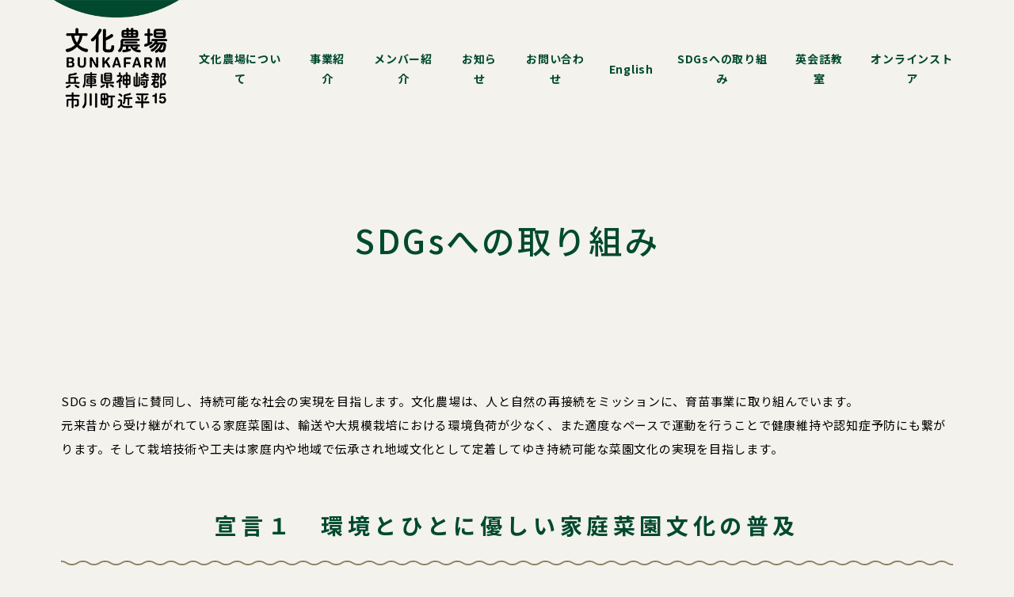

--- FILE ---
content_type: text/html; charset=UTF-8
request_url: https://bunkafarm.co.jp/page-1678/
body_size: 5223
content:
<!DOCTYPE html>
<html lang="ja"><head>
<meta charset="UTF-8">
<meta http-equiv="X-UA-Compatible" content="IE=Edge">

<meta name="viewport" content="width=device-width, initial-scale=1.0, minimum-scale=1.0">
<meta name="format-detection" content="telephone=no, address=no,email=no">

<link rel="icon" href="https://bunkafarm.co.jp/wp/wp-content/themes/bunka-farm/img/favicon.ico" type="image/vnd.microsoft.icon">
<link rel="apple-touch-icon" href="https://bunkafarm.co.jp/wp/wp-content/themes/bunka-farm/img/apple-touch-icon.png">


	<!-- This site is optimized with the Yoast SEO plugin v15.9.1 - https://yoast.com/wordpress/plugins/seo/ -->
	<title>SDGsへの取り組み | 文化農場</title>
	<meta name="description" content="SDGｓの趣旨に賛同し、持続可能な社会の実現を目指します。文化農場は、人と自然の再接続をミッションに、育苗事業に取り組んでいます。元来昔から受け継がれている家庭菜園は、輸送や大規模栽培における環境負荷が少なく、また適度なペースで運動を行うことで健康維持や認知症予防にも繋がります。そして栽培技術や工夫は家庭内や地域で伝承され地域文化として定着してゆき持続可能な菜園文化の実現を目指します。" />
	<meta name="robots" content="index, follow, max-snippet:-1, max-image-preview:large, max-video-preview:-1" />
	<link rel="canonical" href="https://bunkafarm.co.jp/page-1678/" />
	<meta property="og:locale" content="ja_JP" />
	<meta property="og:type" content="article" />
	<meta property="og:title" content="SDGsへの取り組み | 文化農場" />
	<meta property="og:description" content="SDGｓの趣旨に賛同し、持続可能な社会の実現を目指します。文化農場は、人と自然の再接続をミッションに、育苗事業に取り組んでいます。元来昔から受け継がれている家庭菜園は、輸送や大規模栽培における環境負荷が少なく、また適度なペースで運動を行うことで健康維持や認知症予防にも繋がります。そして栽培技術や工夫は家庭内や地域で伝承され地域文化として定着してゆき持続可能な菜園文化の実現を目指します。" />
	<meta property="og:url" content="https://bunkafarm.co.jp/page-1678/" />
	<meta property="og:site_name" content="文化農場" />
	<meta property="article:modified_time" content="2024-01-22T01:26:27+00:00" />
	<meta property="og:image" content="https://bunkafarm.co.jp/wp/wp-content/uploads/2024/01/sdg_icon_03_ja_2-4.png" />
	<meta name="twitter:card" content="summary_large_image" />
	<script type="application/ld+json" class="yoast-schema-graph">{"@context":"https://schema.org","@graph":[{"@type":"WebSite","@id":"https://bunkafarm.co.jp/#website","url":"https://bunkafarm.co.jp/","name":"\u6587\u5316\u8fb2\u5834","description":"","potentialAction":[{"@type":"SearchAction","target":"https://bunkafarm.co.jp/?s={search_term_string}","query-input":"required name=search_term_string"}],"inLanguage":"ja"},{"@type":"ImageObject","@id":"https://bunkafarm.co.jp/page-1678/#primaryimage","inLanguage":"ja","url":"https://bunkafarm.co.jp/wp/wp-content/uploads/2024/01/sdg_icon_03_ja_2-4.png","width":1276,"height":1276},{"@type":"WebPage","@id":"https://bunkafarm.co.jp/page-1678/#webpage","url":"https://bunkafarm.co.jp/page-1678/","name":"SDGs\u3078\u306e\u53d6\u308a\u7d44\u307f | \u6587\u5316\u8fb2\u5834","isPartOf":{"@id":"https://bunkafarm.co.jp/#website"},"primaryImageOfPage":{"@id":"https://bunkafarm.co.jp/page-1678/#primaryimage"},"datePublished":"2024-01-22T00:37:33+00:00","dateModified":"2024-01-22T01:26:27+00:00","description":"SDG\uff53\u306e\u8da3\u65e8\u306b\u8cdb\u540c\u3057\u3001\u6301\u7d9a\u53ef\u80fd\u306a\u793e\u4f1a\u306e\u5b9f\u73fe\u3092\u76ee\u6307\u3057\u307e\u3059\u3002\u6587\u5316\u8fb2\u5834\u306f\u3001\u4eba\u3068\u81ea\u7136\u306e\u518d\u63a5\u7d9a\u3092\u30df\u30c3\u30b7\u30e7\u30f3\u306b\u3001\u80b2\u82d7\u4e8b\u696d\u306b\u53d6\u308a\u7d44\u3093\u3067\u3044\u307e\u3059\u3002\u5143\u6765\u6614\u304b\u3089\u53d7\u3051\u7d99\u304c\u308c\u3066\u3044\u308b\u5bb6\u5ead\u83dc\u5712\u306f\u3001\u8f38\u9001\u3084\u5927\u898f\u6a21\u683d\u57f9\u306b\u304a\u3051\u308b\u74b0\u5883\u8ca0\u8377\u304c\u5c11\u306a\u304f\u3001\u307e\u305f\u9069\u5ea6\u306a\u30da\u30fc\u30b9\u3067\u904b\u52d5\u3092\u884c\u3046\u3053\u3068\u3067\u5065\u5eb7\u7dad\u6301\u3084\u8a8d\u77e5\u75c7\u4e88\u9632\u306b\u3082\u7e4b\u304c\u308a\u307e\u3059\u3002\u305d\u3057\u3066\u683d\u57f9\u6280\u8853\u3084\u5de5\u592b\u306f\u5bb6\u5ead\u5185\u3084\u5730\u57df\u3067\u4f1d\u627f\u3055\u308c\u5730\u57df\u6587\u5316\u3068\u3057\u3066\u5b9a\u7740\u3057\u3066\u3086\u304d\u6301\u7d9a\u53ef\u80fd\u306a\u83dc\u5712\u6587\u5316\u306e\u5b9f\u73fe\u3092\u76ee\u6307\u3057\u307e\u3059\u3002","breadcrumb":{"@id":"https://bunkafarm.co.jp/page-1678/#breadcrumb"},"inLanguage":"ja","potentialAction":[{"@type":"ReadAction","target":["https://bunkafarm.co.jp/page-1678/"]}]},{"@type":"BreadcrumbList","@id":"https://bunkafarm.co.jp/page-1678/#breadcrumb","itemListElement":[{"@type":"ListItem","position":1,"item":{"@type":"WebPage","@id":"https://bunkafarm.co.jp/","url":"https://bunkafarm.co.jp/","name":"\u30db\u30fc\u30e0"}},{"@type":"ListItem","position":2,"item":{"@type":"WebPage","@id":"https://bunkafarm.co.jp/page-1678/","url":"https://bunkafarm.co.jp/page-1678/","name":"SDGs\u3078\u306e\u53d6\u308a\u7d44\u307f"}}]}]}</script>
	<!-- / Yoast SEO plugin. -->


<link rel='stylesheet' id='wp-block-library-css'  href='https://bunkafarm.co.jp/wp/wp-includes/css/dist/block-library/style.min.css' media='all' />
<link rel='stylesheet' id='wp-block-library-theme-css'  href='https://bunkafarm.co.jp/wp/wp-includes/css/dist/block-library/theme.min.css' media='all' />
<link rel='stylesheet' id='layout-css'  href='https://bunkafarm.co.jp/wp/wp-content/themes/bunka-farm/css/layout.css?1614902035' media='all' />
<link rel='stylesheet' id='font-css'  href='https://bunkafarm.co.jp/wp/wp-content/themes/bunka-farm/css/font.css' media='all' />
<script src='https://bunkafarm.co.jp/wp/wp-includes/js/jquery/jquery.min.js' id='jquery-core-js'></script>
<script src='https://bunkafarm.co.jp/wp/wp-includes/js/jquery/jquery-migrate.min.js' id='jquery-migrate-js'></script>
<link rel="https://api.w.org/" href="https://bunkafarm.co.jp/wp-json/" /><link rel="alternate" type="application/json" href="https://bunkafarm.co.jp/wp-json/wp/v2/pages/1678" /><link rel="alternate" type="application/json+oembed" href="https://bunkafarm.co.jp/wp-json/oembed/1.0/embed?url=https%3A%2F%2Fbunkafarm.co.jp%2Fpage-1678%2F" />
<link rel="alternate" type="text/xml+oembed" href="https://bunkafarm.co.jp/wp-json/oembed/1.0/embed?url=https%3A%2F%2Fbunkafarm.co.jp%2Fpage-1678%2F&#038;format=xml" />

<meta name="thumbnail" content="https://bunkafarm.co.jp/wp/wp-content/themes/bunka-farm/img/pic_default.jpg" />

<!-- Global site tag (gtag.js) - Google Analytics -->
<script async src="https://www.googletagmanager.com/gtag/js?id=UA-128174183-1"></script>
<script>
  window.dataLayer = window.dataLayer || [];
  function gtag(){dataLayer.push(arguments);}
  gtag('js', new Date());

  gtag('config', 'UA-128174183-1');
</script>
</head>

<body class="page-template-default page page-id-1678 wp-embed-responsive">

<header id="global-header" role="banner">

<div class="site-title">
<div class="site-name"><a href="https://bunkafarm.co.jp/"><img src="https://bunkafarm.co.jp/wp/wp-content/themes/bunka-farm/img/logo.png" alt="文化農場"></a></div>
<!-- / .site-title --></div>

<div class="global-nav-menu-btn"><a id="menu-trigger"><span class="global-nav-menu-btn-icon"></span></a></div>
 
<nav id="global-nav" role="navigation">
<ul class="global-nav-menu"><li id="menu-item-29" class="menu-item menu-item-type-post_type menu-item-object-page menu-item-29"><a href="https://bunkafarm.co.jp/about/">文化農場について</a></li>
<li id="menu-item-140" class="menu-item menu-item-type-post_type menu-item-object-page menu-item-has-children menu-item-140"><a href="https://bunkafarm.co.jp/business/">事業紹介</a>
<ul class="sub-menu">
	<li id="menu-item-860" class="menu-item menu-item-type-post_type menu-item-object-page menu-item-860"><a href="https://bunkafarm.co.jp/business/nursery/">野菜苗生産事業</a></li>
	<li id="menu-item-141" class="menu-item menu-item-type-post_type menu-item-object-page menu-item-141"><a href="https://bunkafarm.co.jp/business/wholesale/">野菜苗卸事業</a></li>
	<li id="menu-item-142" class="menu-item menu-item-type-post_type menu-item-object-page menu-item-142"><a href="https://bunkafarm.co.jp/business/sales/">生産者/事業者様向け委託生産・小口卸事業</a></li>
	<li id="menu-item-143" class="menu-item menu-item-type-post_type menu-item-object-page menu-item-143"><a href="https://bunkafarm.co.jp/business/produce/">家庭菜園プロデュース事業</a></li>
</ul>
</li>
<li id="menu-item-28" class="menu-item menu-item-type-post_type menu-item-object-page menu-item-28"><a href="https://bunkafarm.co.jp/member/">メンバー紹介</a></li>
<li id="menu-item-9" class="menu-item menu-item-type-post_type menu-item-object-page menu-item-9"><a href="https://bunkafarm.co.jp/news/">お知らせ</a></li>
<li id="menu-item-31" class="menu-item menu-item-type-post_type menu-item-object-page menu-item-31"><a href="https://bunkafarm.co.jp/contact/">お問い合わせ</a></li>
<li id="menu-item-1213" class="menu-item menu-item-type-post_type menu-item-object-page menu-item-1213"><a href="https://bunkafarm.co.jp/english/">English</a></li>
<li id="menu-item-1717" class="menu-item menu-item-type-post_type menu-item-object-page current-menu-item page_item page-item-1678 current_page_item menu-item-1717"><a href="https://bunkafarm.co.jp/page-1678/" aria-current="page">SDGsへの取り組み</a></li>
<li id="menu-item-1413" class="menu-item menu-item-type-post_type menu-item-object-page menu-item-1413"><a href="https://bunkafarm.co.jp/global-dojo/">英会話教室</a></li>
<li id="menu-item-859" class="menu-item menu-item-type-custom menu-item-object-custom menu-item-859"><a href="https://bunkafarm.shop/">オンラインストア</a></li>
</ul><div class="global-nav-utility">
 
<div class="widget"><ul class="sns sns-circle sns-circle-monochrome flex-items-xs-center"><li id="menu-item-39" class="menu-item menu-item-type-custom menu-item-object-custom menu-item-39"><a href="https://www.instagram.com/bunka_farm/">Instagram</a></li>
<li id="menu-item-10" class="menu-item menu-item-type-custom menu-item-object-custom menu-item-10"><a href="https://www.facebook.com/bunkafarm/">Facebook</a></li>
<li id="menu-item-899" class="menu-item menu-item-type-custom menu-item-object-custom menu-item-899"><a href="https://www.youtube.com/channel/UCNFgs_pZSG8e5cmi75pusMA">Youtube</a></li>
</ul></div></div>
<!-- / #global-nav --></nav>

<!-- / #global-header --></header>

<main id="main" role="main">

<article id="post-1678" class="post-1678 page type-page status-publish hentry">

<header class="page-header">
<div class="container container-fluid">
<div class="page-header-title">
<h1 class="page-title"><span class="page-title-main">SDGsへの取り組み</span></h1>
</div>
<!-- / .container --></div>
<!-- / .page-header --></header>

<div class="content">
<div class="container">
<div class="post-content">

<p>SDGｓの趣旨に賛同し、持続可能な社会の実現を目指します。文化農場は、人と自然の再接続をミッションに、育苗事業に取り組んでいます。<br>元来昔から受け継がれている家庭菜園は、輸送や大規模栽培における環境負荷が少なく、また適度なペースで運動を行うことで健康維持や認知症予防にも繋がります。そして栽培技術や工夫は家庭内や地域で伝承され地域文化として定着してゆき持続可能な菜園文化の実現を目指します。</p>



<h2>宣言１　<strong>環境とひとに優しい家庭菜園文化の普及</strong></h2>



<p>文化農場は、<strong>環境とひとに優しい家庭菜園文化の普及に取り組みます。</strong></p>



<ul><li>地域の固定種の持続可能な普及を目指すため、「兵庫で生まれた野菜」の普及</li><li>負荷の少ない土壌文化の情報発信</li><li>有機栽培への技術提供並びに普及促進</li><li>地域内循環や環境負荷のひくい家庭菜園資材の提案・販売・情報提供</li><li>減農薬・減化学肥料への取り組みによる河川等への流亡の軽減の普及</li><li>農地の有効利用への情報提供促進</li><li>家庭菜園における廃棄野菜の軽減と循環の促進</li><li>家庭菜園による健康維持への意識向上の促進</li><li>環境にやさしい園芸資材の普及</li></ul>



<div class="wp-block-columns">
<div class="wp-block-column" style="flex-basis:100%">
<div class="wp-block-group alignwide"><div class="wp-block-group__inner-container">
<div class="wp-block-columns">
<div class="wp-block-column" style="flex-basis:100%">
<div class="wp-block-columns are-vertically-aligned-center">
<div class="wp-block-column is-vertically-aligned-center" style="flex-basis:100%">
<div class="wp-block-columns alignwide are-vertically-aligned-center">
<div class="wp-block-column is-vertically-aligned-center">
<div class="wp-block-image is-style-default"><figure class="aligncenter size-large is-resized"><img loading="lazy" src="https://bunkafarm.co.jp/wp/wp-content/uploads/2024/01/sdg_icon_03_ja_2-4.png" alt="" class="wp-image-1693" width="184" height="184" srcset="https://bunkafarm.co.jp/wp/wp-content/uploads/2024/01/sdg_icon_03_ja_2-4.png 1276w, https://bunkafarm.co.jp/wp/wp-content/uploads/2024/01/sdg_icon_03_ja_2-4-768x768.png 768w" sizes="(max-width: 184px) 100vw, 184px" /></figure></div>
</div>



<div class="wp-block-column is-vertically-aligned-center">
<div class="wp-block-image is-style-default"><figure class="aligncenter size-large is-resized"><img loading="lazy" src="https://bunkafarm.co.jp/wp/wp-content/uploads/2024/01/sdg_icon_11_ja_2.png" alt="" class="wp-image-1686" width="187" height="187" srcset="https://bunkafarm.co.jp/wp/wp-content/uploads/2024/01/sdg_icon_11_ja_2.png 1276w, https://bunkafarm.co.jp/wp/wp-content/uploads/2024/01/sdg_icon_11_ja_2-768x768.png 768w" sizes="(max-width: 187px) 100vw, 187px" /></figure></div>
</div>



<div class="wp-block-column is-vertically-aligned-center">
<div class="wp-block-image is-style-default"><figure class="aligncenter size-large is-resized"><img loading="lazy" src="https://bunkafarm.co.jp/wp/wp-content/uploads/2024/01/sdg_icon_15_ja_2.png" alt="" class="wp-image-1687" width="190" height="190" srcset="https://bunkafarm.co.jp/wp/wp-content/uploads/2024/01/sdg_icon_15_ja_2.png 1276w, https://bunkafarm.co.jp/wp/wp-content/uploads/2024/01/sdg_icon_15_ja_2-768x768.png 768w" sizes="(max-width: 190px) 100vw, 190px" /></figure></div>
</div>



<div class="wp-block-column is-vertically-aligned-center">
<div class="wp-block-image is-style-default"><figure class="aligncenter size-large is-resized"><img loading="lazy" src="https://bunkafarm.co.jp/wp/wp-content/uploads/2024/01/sdg_icon_14_ja_2-1.png" alt="" class="wp-image-1720" width="193" height="193" srcset="https://bunkafarm.co.jp/wp/wp-content/uploads/2024/01/sdg_icon_14_ja_2-1.png 1276w, https://bunkafarm.co.jp/wp/wp-content/uploads/2024/01/sdg_icon_14_ja_2-1-768x768.png 768w" sizes="(max-width: 193px) 100vw, 193px" /></figure></div>
</div>
</div>



<p></p>
</div>
</div>
</div>
</div>
</div></div>
</div>
</div>



<h2>宣言2　<strong><strong>女性や外国人が活躍できる職場づくり</strong></strong></h2>



<p><strong>変化するニーズにこたえた職場づくりを目指します。</strong></p>



<ul><li>日本人だけでなく外国人も自分らしく働ける環境づくり</li><li>女性が活躍できる環境づくりと女性の採用強化</li></ul>



<div class="wp-block-columns">
<div class="wp-block-column is-vertically-aligned-center" style="flex-basis:100%">
<div class="wp-block-columns alignwide">
<div class="wp-block-column">
<div class="wp-block-image is-style-default"><figure class="aligncenter size-large is-resized"><img loading="lazy" src="https://bunkafarm.co.jp/wp/wp-content/uploads/2024/01/sdg_icon_03_ja_2-2.png" alt="" class="wp-image-1690" width="175" height="175" srcset="https://bunkafarm.co.jp/wp/wp-content/uploads/2024/01/sdg_icon_03_ja_2-2.png 1276w, https://bunkafarm.co.jp/wp/wp-content/uploads/2024/01/sdg_icon_03_ja_2-2-768x768.png 768w" sizes="(max-width: 175px) 100vw, 175px" /></figure></div>
</div>



<div class="wp-block-column">
<div class="wp-block-image"><figure class="aligncenter size-large is-resized"><img loading="lazy" src="https://bunkafarm.co.jp/wp/wp-content/uploads/2024/01/sdg_icon_05_ja_2.png" alt="" class="wp-image-1692" width="177" height="177" srcset="https://bunkafarm.co.jp/wp/wp-content/uploads/2024/01/sdg_icon_05_ja_2.png 1276w, https://bunkafarm.co.jp/wp/wp-content/uploads/2024/01/sdg_icon_05_ja_2-768x768.png 768w" sizes="(max-width: 177px) 100vw, 177px" /></figure></div>
</div>



<div class="wp-block-column">
<div class="wp-block-image"><figure class="aligncenter size-large is-resized"><img loading="lazy" src="https://bunkafarm.co.jp/wp/wp-content/uploads/2024/01/sdg_icon_08_ja_2.png" alt="" class="wp-image-1695" width="182" height="182" srcset="https://bunkafarm.co.jp/wp/wp-content/uploads/2024/01/sdg_icon_08_ja_2.png 1276w, https://bunkafarm.co.jp/wp/wp-content/uploads/2024/01/sdg_icon_08_ja_2-768x768.png 768w" sizes="(max-width: 182px) 100vw, 182px" /></figure></div>



<p></p>
</div>
</div>
</div>
</div>



<h2>宣言３　<strong>環境にやさしい農場づくり</strong></h2>



<p><strong>エネルギー負荷が少なく、環境にやさしい農場を目指します。</strong></p>



<ul><li>電気使用量の削減　</li><li>照明器具のLED化、農場内冬季適正温度の設定、節電意識の熟成</li><li>減農薬を目指す取り組み</li><li>廃棄ゼロを目指す取り組み</li></ul>



<div class="wp-block-columns are-vertically-aligned-center">
<div class="wp-block-column is-vertically-aligned-center" style="flex-basis:100%">
<div class="wp-block-group alignwide"><div class="wp-block-group__inner-container">
<div class="wp-block-columns alignwide">
<div class="wp-block-column">
<div class="wp-block-image is-style-default"><figure class="aligncenter size-large is-resized"><img loading="lazy" src="https://bunkafarm.co.jp/wp/wp-content/uploads/2024/01/sdg_icon_07_ja_2.png" alt="" class="wp-image-1698" width="183" height="183" srcset="https://bunkafarm.co.jp/wp/wp-content/uploads/2024/01/sdg_icon_07_ja_2.png 1276w, https://bunkafarm.co.jp/wp/wp-content/uploads/2024/01/sdg_icon_07_ja_2-768x768.png 768w" sizes="(max-width: 183px) 100vw, 183px" /></figure></div>
</div>



<div class="wp-block-column">
<div class="wp-block-image"><figure class="aligncenter size-large is-resized"><img loading="lazy" src="https://bunkafarm.co.jp/wp/wp-content/uploads/2024/01/sdg_icon_11_ja_2.png" alt="" class="wp-image-1686" width="184" height="184" srcset="https://bunkafarm.co.jp/wp/wp-content/uploads/2024/01/sdg_icon_11_ja_2.png 1276w, https://bunkafarm.co.jp/wp/wp-content/uploads/2024/01/sdg_icon_11_ja_2-768x768.png 768w" sizes="(max-width: 184px) 100vw, 184px" /></figure></div>
</div>



<div class="wp-block-column">
<div class="wp-block-image"><figure class="aligncenter size-large is-resized"><img loading="lazy" src="https://bunkafarm.co.jp/wp/wp-content/uploads/2024/01/sdg_icon_12_ja_2.png" alt="" class="wp-image-1700" width="185" height="185" srcset="https://bunkafarm.co.jp/wp/wp-content/uploads/2024/01/sdg_icon_12_ja_2.png 1276w, https://bunkafarm.co.jp/wp/wp-content/uploads/2024/01/sdg_icon_12_ja_2-768x768.png 768w" sizes="(max-width: 185px) 100vw, 185px" /></figure></div>
</div>



<div class="wp-block-column">
<div class="wp-block-image"><figure class="aligncenter size-large is-resized"><img loading="lazy" src="https://bunkafarm.co.jp/wp/wp-content/uploads/2024/01/sdg_icon_14_ja_2.png" alt="" class="wp-image-1688" width="187" height="187" srcset="https://bunkafarm.co.jp/wp/wp-content/uploads/2024/01/sdg_icon_14_ja_2.png 1276w, https://bunkafarm.co.jp/wp/wp-content/uploads/2024/01/sdg_icon_14_ja_2-768x768.png 768w" sizes="(max-width: 187px) 100vw, 187px" /></figure></div>



<p></p>
</div>
</div>
</div></div>
</div>
</div>
<!-- / .post-content --></div>
<!-- / .container --></div>
<!-- / .content --></div>


</article>

<!-- / #main --></main>

<aside class="breadcrumb">
<div class="container">
<ul>
	<!-- Breadcrumb NavXT 7.0.2 -->
<li class="home"><span property="itemListElement" typeof="ListItem"><a property="item" typeof="WebPage" title="Go to 文化農場." href="https://bunkafarm.co.jp" class="home" ><span property="name">文化農場</span></a><meta property="position" content="1"></span></li>
<li class="post post-page current-item"><span class="post post-page current-item">SDGsへの取り組み</span></li>
</ul>
<!-- / .container --></div>
<!-- / .breadcrumbs --></aside>

<footer id="global-footer" role="contentinfo">
<div class="global-footer-content">
<div class="footer-info">
<h2>文化農場</h2>
<p>〒679-2327 兵庫県神崎郡市川町近平15番地<br>
<span>TEL：<a href="tel:0790261025" class="link-tel font-lg">0790-26-1025</a></span></p>
</div>
 
<div class="widget"><ul class="sns sns-circle sns-circle-monochrome flex-items-xs-center"><li class="menu-item menu-item-type-custom menu-item-object-custom menu-item-39"><a href="https://www.instagram.com/bunka_farm/">Instagram</a></li>
<li class="menu-item menu-item-type-custom menu-item-object-custom menu-item-10"><a href="https://www.facebook.com/bunkafarm/">Facebook</a></li>
<li class="menu-item menu-item-type-custom menu-item-object-custom menu-item-899"><a href="https://www.youtube.com/channel/UCNFgs_pZSG8e5cmi75pusMA">Youtube</a></li>
</ul></div><div class="copyright"><small>© 2026 bunkafarm Ltd.</small></div>
<!-- / .global-footer-content --></div>
<!-- / #global-footer --></footer>

<div id="page-top"><a>Top</a></div>

<script src='https://bunkafarm.co.jp/wp/wp-content/themes/bunka-farm/js/common.js' id='my_common-js'></script>
<script src='https://bunkafarm.co.jp/wp/wp-includes/js/wp-embed.min.js' id='wp-embed-js'></script>
    
</body>
</html>


--- FILE ---
content_type: text/css
request_url: https://bunkafarm.co.jp/wp/wp-content/themes/bunka-farm/css/layout.css?1614902035
body_size: 16531
content:
@import url("https://fonts.googleapis.com/css?family=Noto+Sans+JP:300,400,500,700,900&subset=japanese");@import url("https://fonts.googleapis.com/css2?family=Lato:wght@400;700&display=swap");@import url("https://fonts.googleapis.com/css2?family=Fjalla+One");html,body,div,span,object,iframe,h1,h2,h3,h4,h5,h6,p,blockquote,pre,abbr,address,cite,code,del,dfn,em,img,ins,kbd,q,samp,small,strong,sub,sup,var,b,i,dl,dt,dd,ol,ul,li,fieldset,form,label,legend,table,caption,tbody,tfoot,thead,tr,th,td,article,aside,canvas,details,figcaption,figure,footer,header,nav,main,section,summary,time,mark,audio,video{margin:0;padding:0;border:0;outline:0;font-size:100%;vertical-align:baseline}article,aside,details,figcaption,figure,footer,header,nav,main,section{display:block}nav ul{list-style:none}blockquote,q{quotes:none}blockquote:before,blockquote:after,q:before,q:after{content:'';content:none}a{margin:0;padding:0;font-size:100%;vertical-align:baseline;background:transparent}ins{background-color:#ff9;color:#000;text-decoration:none}mark{background-color:#ff9;color:#000;font-style:italic;font-weight:bold}del{text-decoration:line-through}abbr[title],dfn[title]{border-bottom:1px dotted;cursor:help}table{border-collapse:collapse;border-spacing:0}input,select{vertical-align:middle}*,*:before,*:after{box-sizing:inherit}html{box-sizing:border-box}body{color:#000;font-size:.9375rem;letter-spacing:0.05em;line-height:1.8;font-family:"Noto Sans JP","Yu Gothic","Hiragino Kaku Gothic ProN",Meiryo,sans-serif;-webkit-text-size-adjust:100%;word-wrap:break-word;background:#f3f2ed}@media print{body{width:1100px;font-family:"Yu Gothic", "Hiragino Kaku Gothic ProN", Meiryo, sans-serif}}ul{list-style:none}caption{text-align:left;font-weight:bold}input,textarea,select{font-family:inherit;font-size:1rem}input:focus,textarea:focus,select:focus{outline:0}input[type="text"],input[type="email"],input[type="tel"],input[type="search"],input[type="submit"],input[type="button"],input[type="checkbox"],input[type="radio"],textarea,button{appearance:none;-webkit-appearance:none;-moz-appearance:none;border:none;border-radius:0}img{max-width:100%;height:auto;vertical-align:bottom}a{color:#00492F;text-decoration:none}a:hover{color:#7bb400}area{border:none;outline:none}.section-padding{padding:40px 0 30px;margin-bottom:0}@media print, screen and (min-width: 992px){.section-padding{padding:60px 0 40px}}.section-padding-top{padding:40px 0 0;margin-bottom:0}@media print, screen and (min-width: 992px){.section-padding-top{padding:60px 0 0}}.section-padding-bottom{padding:0 0 30px;margin-bottom:0}@media print, screen and (min-width: 992px){.section-padding-bottom{padding:0 0 40px}}.section-padding-lg{padding:60px 0 40px;margin-bottom:0}@media print, screen and (min-width: 992px){.section-padding-lg{padding:100px 0 80px}}.section-padding-lg-top{padding:60px 0 0;margin-bottom:0}@media print, screen and (min-width: 992px){.section-padding-lg-top{padding:100px 0 0}}.section-padding-lg-bottom{padding:0 0 40px;margin-bottom:0}@media print, screen and (min-width: 992px){.section-padding-lg-bottom{padding:0 0 80px}}.section-header{margin-bottom:30px}@media print, screen and (min-width: 992px){.section-header{margin-bottom:60px}}.section-title,.post-content h2{text-align:center;font-size:1.375rem;line-height:1.5;letter-spacing:0.05em;color:#00492F;background:url("../img/pic_line_waby.svg") bottom left repeat-x;background-size:1140px auto;padding-bottom:20px}@media print, screen and (min-width: 992px){.section-title,.post-content h2{font-size:1.75rem;letter-spacing:0.2em;padding-bottom:30px}}.section-title-lg{text-align:center;font-size:1.125rem;line-height:1.6;letter-spacing:0.1em;color:#00492F;position:relative;margin:20px 0 40px}@media print, screen and (min-width: 768px){.section-title-lg{margin:50px 0 80px}}@media print, screen and (min-width: 992px){.section-title-lg{font-size:1.75rem;letter-spacing:0.2em}}.section-title-lg::before{display:block;content:attr(data-title);font-size:15vw;letter-spacing:0.05em;line-height:1;font-family:"Fjalla One","Helvetica Neue",Arial,sans-serif;font-weight:normal;text-transform:uppercase;white-space:nowrap;color:#edece3;position:absolute;top:-0.25em;left:50%;z-index:-1;transform:translate(-50%)}@media print, screen and (min-width: 992px){.section-title-lg::before{font-size:12vw}}@media print, screen and (min-width: 1400px){.section-title-lg::before{font-size:9.375rem}}.section-title-lg::after{display:block;content:"";width:100%;height:6px;background:url("../img/pic_line_waby.svg") left top repeat-x;background-size:1140px auto;margin:20px auto 0}@media print, screen and (min-width: 992px){.section-title-lg::after{max-width:500px}}.section-lead{font-size:.6875rem;line-height:1.6}@media print, screen and (min-width: 992px){.section-lead{font-size:.75rem}}[class^="illust-item-"],[class*=" illust-item-"]{position:relative;padding-right:60px;padding-left:60px}@media print, screen and (min-width: 992px){[class^="illust-item-"],[class*=" illust-item-"]{padding-right:110px;padding-left:110px}}[class^="illust-item-"]::before,[class*=" illust-item-"]::before{display:block;content:"";background-position:center center;background-repeat:no-repeat;background-size:100% auto;position:absolute;bottom:-10px;z-index:2}.illust-item-01::before{right:4%;background-image:url("../img/illust_01.svg");width:calc( 54px * 0.7 );height:calc( 120px * 0.7 )}@media print, screen and (min-width: 992px){.illust-item-01::before{right:3%;width:54px;height:120px}}.illust-item-02::before{left:1%;background-image:url("../img/illust_02.svg");width:calc( 152px * 0.7 );height:calc( 110px * 0.7 )}@media print, screen and (min-width: 992px){.illust-item-02::before{left:3%;width:152px;height:110px}}.illust-item-03::before{right:1%;background-image:url("../img/illust_03.svg");width:calc( 146px * 0.7 );height:calc( 90px * 0.7 )}@media print, screen and (min-width: 992px){.illust-item-03::before{right:3%;width:146px;height:90px}}.illust-item-04::before{right:4%;background-image:url("../img/illust_04.svg");width:calc( 48px * 0.7 );height:calc( 110px * 0.7 )}@media print, screen and (min-width: 992px){.illust-item-04::before{right:3%;width:48px;height:110px}}.illust-item-05::before{right:4%;background-image:url("../img/illust_05.svg");width:calc( 246px * 0.7 );height:calc( 110px * 0.7 )}@media print, screen and (min-width: 992px){.illust-item-05::before{right:3%;width:246px;height:110px}}.illust-item-06::before{left:1%;background-image:url("../img/illust_06.svg");width:calc( 86px * 0.7 );height:calc( 110px * 0.7 );z-index:2}@media print, screen and (min-width: 992px){.illust-item-06::before{left:3%;width:86px;height:110px}}.illust-item-07::before{left:6%;background-image:url("../img/illust_07.svg");width:calc( 120px * 0.7 );height:calc( 75px * 0.7 )}@media print, screen and (min-width: 992px){.illust-item-07::before{left:5%;width:120px;height:75px}}.illust-item-08::before{right:4%;background-image:url("../img/illust_08.svg");width:calc( 50px * 0.7 );height:calc( 46px * 0.7 )}@media print, screen and (min-width: 992px){.illust-item-08::before{right:2%;width:50px;height:46px}}.illust-item-09::before{right:4%;background-image:url("../img/illust_09.svg");width:calc( 92px * 0.7 );height:calc( 110px * 0.7 )}@media print, screen and (min-width: 992px){.illust-item-09::before{right:2%;width:92px;height:110px}}.title-01{font-size:1.625rem;line-height:1.4;margin-bottom:30px}@media print, screen and (min-width: 992px){.title-01{font-size:2.5rem;margin-bottom:40px}}.title-02{font-size:1.375rem;line-height:1.4;margin-bottom:20px}@media print, screen and (min-width: 992px){.title-02{font-size:2rem;margin-bottom:30px}}.title-03{font-size:1.125rem;line-height:1.5;margin-bottom:10px}@media print, screen and (min-width: 992px){.title-03{font-size:1.5rem;margin-bottom:20px}}.title-04{font-size:1rem;margin-bottom:10px}@media print, screen and (min-width: 992px){.title-04{font-size:1.125rem}}.title-05{margin-bottom:5px}.title-01,.title-02,.title-03,.title-04,.title-05{clear:both;color:#00492F}.title-sub{color:#00492F;font-size:.75rem;line-height:1.4;display:block;margin:5px 0}@media print, screen and (min-width: 992px){.title-sub{font-size:.875rem}}.title-tag{display:inline-block;font-weight:normal;color:#FFF;background:#00492F;padding:0.25em 0.8em 0.35em;vertical-align:0.5em;font-size:50%;line-height:1}.title-line{display:-webkit-box;display:-webkit-flex;display:-ms-flexbox;display:flex;-webkit-align-items:center;-ms-align-items:center;align-items:center;text-align:center}.title-line:before,.title-line:after{border-top:1px solid;content:"";-webkit-flex-grow:1;-ms-flex-grow:1;flex-grow:1}.title-line:before{margin-right:1.5em;padding-right:1.5em}.title-line:after{margin-left:1.5em;padding-left:1.5em}.title-obliqueline{position:relative;padding:0 1em;display:inline-block}.title-obliqueline::before,.title-obliqueline::after{display:inline-block;content:"";width:0.05em;height:0.8em;background:currentColor;position:absolute;bottom:0.2em}.title-obliqueline::before{transform:rotate(-45deg);margin-right:0.6em;left:0}.title-obliqueline::after{transform:rotate(45deg);margin-left:0.6em;right:0}.font-xs{font-size:60%;line-height:1.8}.font-sm{font-size:80%;line-height:1.8}.font-default{font-size:100%}.font-lg{font-size:120%;line-height:1.4}@media print, screen and (min-width: 992px){.font-lg{font-size:140%}}.font-xl{font-size:140%;line-height:1.4}@media print, screen and (min-width: 992px){.font-xl{font-size:180%}}.font-xxl{font-size:160%;line-height:1.2}@media print, screen and (min-width: 992px){.font-xxl{font-size:220%}}.font-xxxl{font-size:180%;line-height:1.2}@media print, screen and (min-width: 992px){.font-xxxl{font-size:260%}}.font-normal{font-weight:normal}.font-italic{font-style:italic}.font-en{font-family:"Lato","Helvetica Neue",Arial,sans-serif}.text-uppercase{text-transform:uppercase}.text-nowrap{white-space:nowrap}.color-red{color:#c00}.color-gray{color:#999}.color-white{color:#fff}.marker-blue{background:linear-gradient(transparent 40%, #00492F 40%)}.highlight{background:#00492F;color:#fff;display:inline-block;padding:0.2em 0.4em;line-height:1}.text-center{text-align:center}@media print, screen and (min-width: 768px){.text-center-sm-up{text-align:center}}@media print, screen and (min-width: 992px){.text-center-md-up{text-align:center}}@media print, screen and (min-width: 1400px){.text-center-lg-up{text-align:center}}@media screen and (max-width: 767px){.text-center-xs-down{text-align:center}}@media print, screen and (max-width: 991px){.text-center-sm-down{text-align:center}}@media print, screen and (max-width: 1399px){.text-center-md-down{text-align:center}}.text-right{text-align:right}@media print, screen and (min-width: 768px){.text-right-sm-up{text-align:right}}@media print, screen and (min-width: 992px){.text-right-md-up{text-align:right}}@media print, screen and (min-width: 1400px){.text-right-lg-up{text-align:right}}@media screen and (max-width: 767px){.text-right-xs-down{text-align:right}}@media print, screen and (max-width: 991px){.text-right-sm-down{text-align:right}}@media print, screen and (max-width: 1399px){.text-right-md-down{text-align:right}}.text-left{text-align:left}@media print, screen and (min-width: 768px){.text-left-sm-up{text-align:left}}@media print, screen and (min-width: 992px){.text-left-md-up{text-align:left}}@media print, screen and (min-width: 1400px){.text-left-lg-up{text-align:left}}@media screen and (max-width: 767px){.text-left-xs-down{text-align:left}}@media print, screen and (max-width: 991px){.text-left-sm-down{text-align:left}}@media print, screen and (max-width: 1399px){.text-left-md-down{text-align:left}}.br-sm-up br,.br-md-up br,.br-lg-up br,.br-xs-down br,.br-sm-down br,.br-md-down br,br.br-sm-up,br.br-md-up,br.br-lg-up,br.br-xs-down,br.br-sm-down,br.br-md-down{display:none}@media print, screen and (min-width: 768px){.br-sm-up br,br.br-sm-up{display:block}}@media print, screen and (min-width: 992px){.br-md-up br,br.br-md-up{display:block}}@media print, screen and (min-width: 1400px){.br-lg-up br,br.br-lg-up{display:block}}@media screen and (max-width: 767px){.br-xs-down br,br.br-xs-down{display:block}}@media print, screen and (max-width: 991px){.br-sm-down br,br.br-sm-down{display:block}}@media print, screen and (max-width: 1399px){.br-md-down br,br.br-md-down{display:block}}.blockquote{color:#999;padding:0 0 0 15px;border-left:2px solid #ccc;display:block;margin-bottom:20px}@media print, screen and (min-width: 992px){.blockquote{margin-bottom:30px}}.q{color:#999;margin:0 5px}p.text-indent,.text-indent li{padding-left:1em;text-indent:-1em}.container{padding-left:6%;padding-right:6%;margin-right:auto;margin-left:auto;max-width:calc( 1140px + 6% * 2 )}.container.container-lg{max-width:calc( 1340px + 6% * 2 )}.container.container-xl{max-width:calc( 1540px + 6% * 2 )}.container.container-fluid{max-width:none}.container.container-fluid.no-gutters{padding-left:0;padding-right:0}.row{display:-webkit-box;display:-webkit-flex;display:-ms-flexbox;display:flex;-webkit-flex-wrap:wrap;-ms-flex-wrap:wrap;flex-wrap:wrap;margin-left:-2.4%;margin-right:-2.4%}.row.no-gutters{margin-left:0;margin-right:0}.row.no-gutters>[class^="col-"],.row.no-gutters>[class*=" col-"]{padding-left:0;padding-right:0}.row.row-sm{margin-left:-1.2%;margin-right:-1.2%}.row.row-sm [class^="col-"],.row.row-sm [class*=" col-"]{padding-left:1.2%;padding-right:1.2%}.row.row-lg{margin-left:-4.8%;margin-right:-4.8%}.row.row-lg [class^="col-"],.row.row-lg [class*=" col-"]{padding-left:4.8%;padding-right:4.8%}[class^="col-"],[class*=" col-"]{position:relative;min-height:1px;width:100%;padding-left:2.4%;padding-right:2.4%}.col-xs-12{width:100%}.col-xs-11{width:91.66666666666666%}.col-xs-10{width:83.33333333333334%}.col-xs-9{width:75%}.col-xs-8{width:66.66666666666666%}.col-xs-7{width:58.333333333333336%}.col-xs-6{width:50%}.col-xs-5{width:41.66666666666667%}.col-xs-4{width:33.33333333333333%}.col-xs-3{width:25%}.col-xs-2{width:16.666666666666664%}.col-xs-1{width:8.333333333333332%}.col-xs-pull-12{right:100%}.col-xs-pull-11{right:91.66666666666666%}.col-xs-pull-10{right:83.33333333333334%}.col-xs-pull-9{right:75%}.col-xs-pull-8{right:66.66666666666666%}.col-xs-pull-7{right:58.333333333333336%}.col-xs-pull-6{right:50%}.col-xs-pull-5{right:41.66666666666667%}.col-xs-pull-4{right:33.33333333333333%}.col-xs-pull-3{right:25%}.col-xs-pull-2{right:16.666666666666664%}.col-xs-pull-1{right:8.333333333333332%}.col-xs-pull-0{right:0%}.col-xs-push-12{left:100%}.col-xs-push-11{left:91.66666666666666%}.col-xs-push-10{left:83.33333333333334%}.col-xs-push-9{left:75%}.col-xs-push-8{left:66.66666666666666%}.col-xs-push-7{left:58.333333333333336%}.col-xs-push-6{left:50%}.col-xs-push-5{left:41.66666666666667%}.col-xs-push-4{left:33.33333333333333%}.col-xs-push-3{left:25%}.col-xs-push-2{left:16.666666666666664%}.col-xs-push-1{left:8.333333333333332%}.col-xs-push-0{left:0%}.col-xs-offset-12{margin-left:100%}.col-xs-offset-11{margin-left:91.66666666666666%}.col-xs-offset-10{margin-left:83.33333333333334%}.col-xs-offset-9{margin-left:75%}.col-xs-offset-8{margin-left:66.66666666666666%}.col-xs-offset-7{margin-left:58.333333333333336%}.col-xs-offset-6{margin-left:50%}.col-xs-offset-5{margin-left:41.66666666666667%}.col-xs-offset-4{margin-left:33.33333333333333%}.col-xs-offset-3{margin-left:25%}.col-xs-offset-2{margin-left:16.666666666666664%}.col-xs-offset-1{margin-left:8.333333333333332%}.col-xs-offset-0{margin-left:0%}@media print, screen and (min-width: 768px){.col-sm-12{width:100%}.col-sm-11{width:91.66666666666666%}.col-sm-10{width:83.33333333333334%}.col-sm-9{width:75%}.col-sm-8{width:66.66666666666666%}.col-sm-7{width:58.333333333333336%}.col-sm-6{width:50%}.col-sm-5{width:41.66666666666667%}.col-sm-4{width:33.33333333333333%}.col-sm-3{width:25%}.col-sm-2{width:16.666666666666664%}.col-sm-1{width:8.333333333333332%}.col-sm-pull-12{right:100%}.col-sm-pull-11{right:91.66666666666666%}.col-sm-pull-10{right:83.33333333333334%}.col-sm-pull-9{right:75%}.col-sm-pull-8{right:66.66666666666666%}.col-sm-pull-7{right:58.333333333333336%}.col-sm-pull-6{right:50%}.col-sm-pull-5{right:41.66666666666667%}.col-sm-pull-4{right:33.33333333333333%}.col-sm-pull-3{right:25%}.col-sm-pull-2{right:16.666666666666664%}.col-sm-pull-1{right:8.333333333333332%}.col-sm-pull-0{right:0%}.col-sm-push-12{left:100%}.col-sm-push-11{left:91.66666666666666%}.col-sm-push-10{left:83.33333333333334%}.col-sm-push-9{left:75%}.col-sm-push-8{left:66.66666666666666%}.col-sm-push-7{left:58.333333333333336%}.col-sm-push-6{left:50%}.col-sm-push-5{left:41.66666666666667%}.col-sm-push-4{left:33.33333333333333%}.col-sm-push-3{left:25%}.col-sm-push-2{left:16.666666666666664%}.col-sm-push-1{left:8.333333333333332%}.col-sm-push-0{left:0%}.col-sm-offset-12{margin-left:100%}.col-sm-offset-11{margin-left:91.66666666666666%}.col-sm-offset-10{margin-left:83.33333333333334%}.col-sm-offset-9{margin-left:75%}.col-sm-offset-8{margin-left:66.66666666666666%}.col-sm-offset-7{margin-left:58.333333333333336%}.col-sm-offset-6{margin-left:50%}.col-sm-offset-5{margin-left:41.66666666666667%}.col-sm-offset-4{margin-left:33.33333333333333%}.col-sm-offset-3{margin-left:25%}.col-sm-offset-2{margin-left:16.666666666666664%}.col-sm-offset-1{margin-left:8.333333333333332%}.col-sm-offset-0{margin-left:0%}}@media print, screen and (min-width: 992px){.col-md-12{width:100%}.col-md-11{width:91.66666666666666%}.col-md-10{width:83.33333333333334%}.col-md-9{width:75%}.col-md-8{width:66.66666666666666%}.col-md-7{width:58.333333333333336%}.col-md-6{width:50%}.col-md-5{width:41.66666666666667%}.col-md-4{width:33.33333333333333%}.col-md-3{width:25%}.col-md-2{width:16.666666666666664%}.col-md-1{width:8.333333333333332%}.col-md-pull-12{right:100%}.col-md-pull-11{right:91.66666666666666%}.col-md-pull-10{right:83.33333333333334%}.col-md-pull-9{right:75%}.col-md-pull-8{right:66.66666666666666%}.col-md-pull-7{right:58.333333333333336%}.col-md-pull-6{right:50%}.col-md-pull-5{right:41.66666666666667%}.col-md-pull-4{right:33.33333333333333%}.col-md-pull-3{right:25%}.col-md-pull-2{right:16.666666666666664%}.col-md-pull-1{right:8.333333333333332%}.col-md-pull-0{right:0%}.col-md-push-12{left:100%}.col-md-push-11{left:91.66666666666666%}.col-md-push-10{left:83.33333333333334%}.col-md-push-9{left:75%}.col-md-push-8{left:66.66666666666666%}.col-md-push-7{left:58.333333333333336%}.col-md-push-6{left:50%}.col-md-push-5{left:41.66666666666667%}.col-md-push-4{left:33.33333333333333%}.col-md-push-3{left:25%}.col-md-push-2{left:16.666666666666664%}.col-md-push-1{left:8.333333333333332%}.col-md-push-0{left:0%}.col-md-offset-12{margin-left:100%}.col-md-offset-11{margin-left:91.66666666666666%}.col-md-offset-10{margin-left:83.33333333333334%}.col-md-offset-9{margin-left:75%}.col-md-offset-8{margin-left:66.66666666666666%}.col-md-offset-7{margin-left:58.333333333333336%}.col-md-offset-6{margin-left:50%}.col-md-offset-5{margin-left:41.66666666666667%}.col-md-offset-4{margin-left:33.33333333333333%}.col-md-offset-3{margin-left:25%}.col-md-offset-2{margin-left:16.666666666666664%}.col-md-offset-1{margin-left:8.333333333333332%}.col-md-offset-0{margin-left:0%}}@media print, screen and (min-width: 1400px){.col-lg-12{width:100%}.col-lg-11{width:91.66666666666666%}.col-lg-10{width:83.33333333333334%}.col-lg-9{width:75%}.col-lg-8{width:66.66666666666666%}.col-lg-7{width:58.333333333333336%}.col-lg-6{width:50%}.col-lg-5{width:41.66666666666667%}.col-lg-4{width:33.33333333333333%}.col-lg-3{width:25%}.col-lg-2{width:16.666666666666664%}.col-lg-1{width:8.333333333333332%}.col-lg-pull-12{right:100%}.col-lg-pull-11{right:91.66666666666666%}.col-lg-pull-10{right:83.33333333333334%}.col-lg-pull-9{right:75%}.col-lg-pull-8{right:66.66666666666666%}.col-lg-pull-7{right:58.333333333333336%}.col-lg-pull-6{right:50%}.col-lg-pull-5{right:41.66666666666667%}.col-lg-pull-4{right:33.33333333333333%}.col-lg-pull-3{right:25%}.col-lg-pull-2{right:16.666666666666664%}.col-lg-pull-1{right:8.333333333333332%}.col-lg-pull-0{right:0%}.col-lg-push-12{left:100%}.col-lg-push-11{left:91.66666666666666%}.col-lg-push-10{left:83.33333333333334%}.col-lg-push-9{left:75%}.col-lg-push-8{left:66.66666666666666%}.col-lg-push-7{left:58.333333333333336%}.col-lg-push-6{left:50%}.col-lg-push-5{left:41.66666666666667%}.col-lg-push-4{left:33.33333333333333%}.col-lg-push-3{left:25%}.col-lg-push-2{left:16.666666666666664%}.col-lg-push-1{left:8.333333333333332%}.col-lg-push-0{left:0%}.col-lg-offset-12{margin-left:100%}.col-lg-offset-11{margin-left:91.66666666666666%}.col-lg-offset-10{margin-left:83.33333333333334%}.col-lg-offset-9{margin-left:75%}.col-lg-offset-8{margin-left:66.66666666666666%}.col-lg-offset-7{margin-left:58.333333333333336%}.col-lg-offset-6{margin-left:50%}.col-lg-offset-5{margin-left:41.66666666666667%}.col-lg-offset-4{margin-left:33.33333333333333%}.col-lg-offset-3{margin-left:25%}.col-lg-offset-2{margin-left:16.666666666666664%}.col-lg-offset-1{margin-left:8.333333333333332%}.col-lg-offset-0{margin-left:0%}}.col-xs-1-5{width:20%}@media print, screen and (min-width: 768px){.col-sm-1-5{width:20%}}@media print, screen and (min-width: 992px){.col-md-1-5{width:20%}}@media print, screen and (min-width: 1400px){.col-lg-1-5{width:20%}}.flex-xs-first{-webkit-box-ordinal-group:0;-webkit-order:-1;-ms-flex-order:-1;order:-1}.flex-xs-last{-webkit-box-ordinal-group:2;-webkit-order:1;-ms-flex-order:1;order:1}.flex-xs-unordered{-webkit-box-ordinal-group:1;-webkit-order:0;-ms-flex-order:0;order:0}.flex-items-xs-top{-webkit-box-align:start;-webkit-align-items:flex-start;-ms-flex-align:start;align-items:flex-start}.flex-items-xs-middle{-webkit-box-align:center;-webkit-align-items:center;-ms-flex-align:center;align-items:center}.flex-items-xs-bottom{-webkit-box-align:end;-webkit-align-items:flex-end;-ms-flex-align:end;align-items:flex-end}.flex-xs-top{-webkit-align-self:flex-start;-ms-flex-item-align:start;align-self:flex-start}.flex-xs-middle{-webkit-align-self:center;-ms-flex-item-align:center;-ms-grid-row-align:center;align-self:center}.flex-xs-bottom{-webkit-align-self:flex-end;-ms-flex-item-align:end;align-self:flex-end}.flex-items-xs-left{-webkit-box-pack:start;-webkit-justify-content:flex-start;-ms-flex-pack:start;justify-content:flex-start}.flex-items-xs-center{-webkit-box-pack:center;-webkit-justify-content:center;-ms-flex-pack:center;justify-content:center}.flex-items-xs-right{-webkit-box-pack:end;-webkit-justify-content:flex-end;-ms-flex-pack:end;justify-content:flex-end}.flex-items-xs-around{-webkit-justify-content:space-around;-ms-flex-pack:distribute;justify-content:space-around}.flex-items-xs-between{-webkit-box-pack:justify;-webkit-justify-content:space-between;-ms-flex-pack:justify;justify-content:space-between}@media print, screen and (min-width: 768px){.flex-sm-first{-webkit-box-ordinal-group:0;-webkit-order:-1;-ms-flex-order:-1;order:-1}.flex-sm-last{-webkit-box-ordinal-group:2;-webkit-order:1;-ms-flex-order:1;order:1}.flex-sm-unordered{-webkit-box-ordinal-group:1;-webkit-order:0;-ms-flex-order:0;order:0}}@media print, screen and (min-width: 768px){.flex-items-sm-top{-webkit-box-align:start;-webkit-align-items:flex-start;-ms-flex-align:start;align-items:flex-start}.flex-items-sm-middle{-webkit-box-align:center;-webkit-align-items:center;-ms-flex-align:center;align-items:center}.flex-items-sm-bottom{-webkit-box-align:end;-webkit-align-items:flex-end;-ms-flex-align:end;align-items:flex-end}}@media print, screen and (min-width: 768px){.flex-sm-top{-webkit-align-self:flex-start;-ms-flex-item-align:start;align-self:flex-start}.flex-sm-middle{-webkit-align-self:center;-ms-flex-item-align:center;-ms-grid-row-align:center;align-self:center}.flex-sm-bottom{-webkit-align-self:flex-end;-ms-flex-item-align:end;align-self:flex-end}}@media print, screen and (min-width: 768px){.flex-items-sm-left{-webkit-box-pack:start;-webkit-justify-content:flex-start;-ms-flex-pack:start;justify-content:flex-start}.flex-items-sm-center{-webkit-box-pack:center;-webkit-justify-content:center;-ms-flex-pack:center;justify-content:center}.flex-items-sm-right{-webkit-box-pack:end;-webkit-justify-content:flex-end;-ms-flex-pack:end;justify-content:flex-end}.flex-items-sm-around{-webkit-justify-content:space-around;-ms-flex-pack:distribute;justify-content:space-around}.flex-items-sm-between{-webkit-box-pack:justify;-webkit-justify-content:space-between;-ms-flex-pack:justify;justify-content:space-between}}@media print, screen and (min-width: 992px){.flex-md-first{-webkit-box-ordinal-group:0;-webkit-order:-1;-ms-flex-order:-1;order:-1}.flex-md-last{-webkit-box-ordinal-group:2;-webkit-order:1;-ms-flex-order:1;order:1}.flex-md-unordered{-webkit-box-ordinal-group:1;-webkit-order:0;-ms-flex-order:0;order:0}}@media print, screen and (min-width: 992px){.flex-items-md-top{-webkit-box-align:start;-webkit-align-items:flex-start;-ms-flex-align:start;align-items:flex-start}.flex-items-md-middle{-webkit-box-align:center;-webkit-align-items:center;-ms-flex-align:center;align-items:center}.flex-items-md-bottom{-webkit-box-align:end;-webkit-align-items:flex-end;-ms-flex-align:end;align-items:flex-end}}@media print, screen and (min-width: 992px){.flex-md-top{-webkit-align-self:flex-start;-ms-flex-item-align:start;align-self:flex-start}.flex-md-middle{-webkit-align-self:center;-ms-flex-item-align:center;-ms-grid-row-align:center;align-self:center}.flex-md-bottom{-webkit-align-self:flex-end;-ms-flex-item-align:end;align-self:flex-end}}@media print, screen and (min-width: 992px){.flex-items-md-left{-webkit-box-pack:start;-webkit-justify-content:flex-start;-ms-flex-pack:start;justify-content:flex-start}.flex-items-md-center{-webkit-box-pack:center;-webkit-justify-content:center;-ms-flex-pack:center;justify-content:center}.flex-items-md-right{-webkit-box-pack:end;-webkit-justify-content:flex-end;-ms-flex-pack:end;justify-content:flex-end}.flex-items-md-around{-webkit-justify-content:space-around;-ms-flex-pack:distribute;justify-content:space-around}.flex-items-md-between{-webkit-box-pack:justify;-webkit-justify-content:space-between;-ms-flex-pack:justify;justify-content:space-between}}@media print, screen and (min-width: 1400px){.flex-lg-first{-webkit-box-ordinal-group:0;-webkit-order:-1;-ms-flex-order:-1;order:-1}.flex-lg-last{-webkit-box-ordinal-group:2;-webkit-order:1;-ms-flex-order:1;order:1}.flex-lg-unordered{-webkit-box-ordinal-group:1;-webkit-order:0;-ms-flex-order:0;order:0}}@media print, screen and (min-width: 1400px){.flex-items-lg-top{-webkit-box-align:start;-webkit-align-items:flex-start;-ms-flex-align:start;align-items:flex-start}.flex-items-lg-middle{-webkit-box-align:center;-webkit-align-items:center;-ms-flex-align:center;align-items:center}.flex-items-lg-bottom{-webkit-box-align:end;-webkit-align-items:flex-end;-ms-flex-align:end;align-items:flex-end}}@media print, screen and (min-width: 1400px){.flex-lg-top{-webkit-align-self:flex-start;-ms-flex-item-align:start;align-self:flex-start}.flex-lg-middle{-webkit-align-self:center;-ms-flex-item-align:center;-ms-grid-row-align:center;align-self:center}.flex-lg-bottom{-webkit-align-self:flex-end;-ms-flex-item-align:end;align-self:flex-end}}@media print, screen and (min-width: 1400px){.flex-items-lg-left{-webkit-box-pack:start;-webkit-justify-content:flex-start;-ms-flex-pack:start;justify-content:flex-start}.flex-items-lg-center{-webkit-box-pack:center;-webkit-justify-content:center;-ms-flex-pack:center;justify-content:center}.flex-items-lg-right{-webkit-box-pack:end;-webkit-justify-content:flex-end;-ms-flex-pack:end;justify-content:flex-end}.flex-items-lg-around{-webkit-justify-content:space-around;-ms-flex-pack:distribute;justify-content:space-around}.flex-items-lg-between{-webkit-box-pack:justify;-webkit-justify-content:space-between;-ms-flex-pack:justify;justify-content:space-between}}.flex-first{-webkit-box-ordinal-group:0;-webkit-order:-1;-ms-flex-order:-1;order:-1}.flex-last{-webkit-box-ordinal-group:2;-webkit-order:1;-ms-flex-order:1;order:1}.flex-unordered{-webkit-box-ordinal-group:1;-webkit-order:0;-ms-flex-order:0;order:0}.flex-row{-webkit-box-orient:horizontal !important;-webkit-box-direction:normal !important;-webkit-flex-direction:row !important;-ms-flex-direction:row !important;flex-direction:row !important}.flex-column{-webkit-box-orient:vertical !important;-webkit-box-direction:normal !important;-webkit-flex-direction:column !important;-ms-flex-direction:column !important;flex-direction:column !important}.flex-row-reverse{-webkit-box-orient:horizontal !important;-webkit-box-direction:reverse !important;-webkit-flex-direction:row-reverse !important;-ms-flex-direction:row-reverse !important;flex-direction:row-reverse !important}.flex-column-reverse{-webkit-box-orient:vertical !important;-webkit-box-direction:reverse !important;-webkit-flex-direction:column-reverse !important;-ms-flex-direction:column-reverse !important;flex-direction:column-reverse !important}.flex-wrap{-webkit-flex-wrap:wrap !important;-ms-flex-wrap:wrap !important;flex-wrap:wrap !important}.flex-nowrap{-webkit-flex-wrap:nowrap !important;-ms-flex-wrap:nowrap !important;flex-wrap:nowrap !important}.flex-wrap-reverse{-webkit-flex-wrap:wrap-reverse !important;-ms-flex-wrap:wrap-reverse !important;flex-wrap:wrap-reverse !important}.justify-content-start{-webkit-box-pack:start !important;-webkit-justify-content:flex-start !important;-ms-flex-pack:start !important;justify-content:flex-start !important}.justify-content-end{-webkit-box-pack:end !important;-webkit-justify-content:flex-end !important;-ms-flex-pack:end !important;justify-content:flex-end !important}.justify-content-center{-webkit-box-pack:center !important;-webkit-justify-content:center !important;-ms-flex-pack:center !important;justify-content:center !important}.justify-content-between{-webkit-box-pack:justify !important;-webkit-justify-content:space-between !important;-ms-flex-pack:justify !important;justify-content:space-between !important}.justify-content-around{-webkit-justify-content:space-around !important;-ms-flex-pack:distribute !important;justify-content:space-around !important}.align-items-start{-webkit-box-align:start !important;-webkit-align-items:flex-start !important;-ms-flex-align:start !important;align-items:flex-start !important}.align-items-end{-webkit-box-align:end !important;-webkit-align-items:flex-end !important;-ms-flex-align:end !important;align-items:flex-end !important}.align-items-center{-webkit-box-align:center !important;-webkit-align-items:center !important;-ms-flex-align:center !important;align-items:center !important}.align-items-baseline{-webkit-box-align:baseline !important;-webkit-align-items:baseline !important;-ms-flex-align:baseline !important;align-items:baseline !important}.align-items-stretch{-webkit-box-align:stretch !important;-webkit-align-items:stretch !important;-ms-flex-align:stretch !important;align-items:stretch !important}.align-content-start{-webkit-align-content:flex-start !important;-ms-flex-line-pack:start !important;align-content:flex-start !important}.align-content-end{-webkit-align-content:flex-end !important;-ms-flex-line-pack:end !important;align-content:flex-end !important}.align-content-center{-webkit-align-content:center !important;-ms-flex-line-pack:center !important;align-content:center !important}.align-content-between{-webkit-align-content:space-between !important;-ms-flex-line-pack:justify !important;align-content:space-between !important}.align-content-around{-webkit-align-content:space-around !important;-ms-flex-line-pack:distribute !important;align-content:space-around !important}.align-content-stretch{-webkit-align-content:stretch !important;-ms-flex-line-pack:stretch !important;align-content:stretch !important}.align-self-auto{-webkit-align-self:auto !important;-ms-flex-item-align:auto !important;-ms-grid-row-align:auto !important;align-self:auto !important}.align-self-start{-webkit-align-self:flex-start !important;-ms-flex-item-align:start !important;align-self:flex-start !important}.align-self-end{-webkit-align-self:flex-end !important;-ms-flex-item-align:end !important;align-self:flex-end !important}.align-self-center{-webkit-align-self:center !important;-ms-flex-item-align:center !important;-ms-grid-row-align:center !important;align-self:center !important}.align-self-baseline{-webkit-align-self:baseline !important;-ms-flex-item-align:baseline !important;align-self:baseline !important}.align-self-stretch{-webkit-align-self:stretch !important;-ms-flex-item-align:stretch !important;-ms-grid-row-align:stretch !important;align-self:stretch !important}@media print, screen and (min-width: 768px){.flex-sm-first{-webkit-box-ordinal-group:0;-webkit-order:-1;-ms-flex-order:-1;order:-1}.flex-sm-last{-webkit-box-ordinal-group:2;-webkit-order:1;-ms-flex-order:1;order:1}.flex-sm-unordered{-webkit-box-ordinal-group:1;-webkit-order:0;-ms-flex-order:0;order:0}.flex-sm-row{-webkit-box-orient:horizontal !important;-webkit-box-direction:normal !important;-webkit-flex-direction:row !important;-ms-flex-direction:row !important;flex-direction:row !important}.flex-sm-column{-webkit-box-orient:vertical !important;-webkit-box-direction:normal !important;-webkit-flex-direction:column !important;-ms-flex-direction:column !important;flex-direction:column !important}.flex-sm-row-reverse{-webkit-box-orient:horizontal !important;-webkit-box-direction:reverse !important;-webkit-flex-direction:row-reverse !important;-ms-flex-direction:row-reverse !important;flex-direction:row-reverse !important}.flex-sm-column-reverse{-webkit-box-orient:vertical !important;-webkit-box-direction:reverse !important;-webkit-flex-direction:column-reverse !important;-ms-flex-direction:column-reverse !important;flex-direction:column-reverse !important}.flex-sm-wrap{-webkit-flex-wrap:wrap !important;-ms-flex-wrap:wrap !important;flex-wrap:wrap !important}.flex-sm-nowrap{-webkit-flex-wrap:nowrap !important;-ms-flex-wrap:nowrap !important;flex-wrap:nowrap !important}.flex-sm-wrap-reverse{-webkit-flex-wrap:wrap-reverse !important;-ms-flex-wrap:wrap-reverse !important;flex-wrap:wrap-reverse !important}.justify-content-sm-start{-webkit-box-pack:start !important;-webkit-justify-content:flex-start !important;-ms-flex-pack:start !important;justify-content:flex-start !important}.justify-content-sm-end{-webkit-box-pack:end !important;-webkit-justify-content:flex-end !important;-ms-flex-pack:end !important;justify-content:flex-end !important}.justify-content-sm-center{-webkit-box-pack:center !important;-webkit-justify-content:center !important;-ms-flex-pack:center !important;justify-content:center !important}.justify-content-sm-between{-webkit-box-pack:justify !important;-webkit-justify-content:space-between !important;-ms-flex-pack:justify !important;justify-content:space-between !important}.justify-content-sm-around{-webkit-justify-content:space-around !important;-ms-flex-pack:distribute !important;justify-content:space-around !important}.align-items-sm-start{-webkit-box-align:start !important;-webkit-align-items:flex-start !important;-ms-flex-align:start !important;align-items:flex-start !important}.align-items-sm-end{-webkit-box-align:end !important;-webkit-align-items:flex-end !important;-ms-flex-align:end !important;align-items:flex-end !important}.align-items-sm-center{-webkit-box-align:center !important;-webkit-align-items:center !important;-ms-flex-align:center !important;align-items:center !important}.align-items-sm-baseline{-webkit-box-align:baseline !important;-webkit-align-items:baseline !important;-ms-flex-align:baseline !important;align-items:baseline !important}.align-items-sm-stretch{-webkit-box-align:stretch !important;-webkit-align-items:stretch !important;-ms-flex-align:stretch !important;align-items:stretch !important}.align-content-sm-start{-webkit-align-content:flex-start !important;-ms-flex-line-pack:start !important;align-content:flex-start !important}.align-content-sm-end{-webkit-align-content:flex-end !important;-ms-flex-line-pack:end !important;align-content:flex-end !important}.align-content-sm-center{-webkit-align-content:center !important;-ms-flex-line-pack:center !important;align-content:center !important}.align-content-sm-between{-webkit-align-content:space-between !important;-ms-flex-line-pack:justify !important;align-content:space-between !important}.align-content-sm-around{-webkit-align-content:space-around !important;-ms-flex-line-pack:distribute !important;align-content:space-around !important}.align-content-sm-stretch{-webkit-align-content:stretch !important;-ms-flex-line-pack:stretch !important;align-content:stretch !important}.align-self-sm-auto{-webkit-align-self:auto !important;-ms-flex-item-align:auto !important;-ms-grid-row-align:auto !important;align-self:auto !important}.align-self-sm-start{-webkit-align-self:flex-start !important;-ms-flex-item-align:start !important;align-self:flex-start !important}.align-self-sm-end{-webkit-align-self:flex-end !important;-ms-flex-item-align:end !important;align-self:flex-end !important}.align-self-sm-center{-webkit-align-self:center !important;-ms-flex-item-align:center !important;-ms-grid-row-align:center !important;align-self:center !important}.align-self-sm-baseline{-webkit-align-self:baseline !important;-ms-flex-item-align:baseline !important;align-self:baseline !important}.align-self-sm-stretch{-webkit-align-self:stretch !important;-ms-flex-item-align:stretch !important;-ms-grid-row-align:stretch !important;align-self:stretch !important}}@media print, screen and (min-width: 992px){.flex-md-first{-webkit-box-ordinal-group:0;-webkit-order:-1;-ms-flex-order:-1;order:-1}.flex-md-last{-webkit-box-ordinal-group:2;-webkit-order:1;-ms-flex-order:1;order:1}.flex-md-unordered{-webkit-box-ordinal-group:1;-webkit-order:0;-ms-flex-order:0;order:0}.flex-md-row{-webkit-box-orient:horizontal !important;-webkit-box-direction:normal !important;-webkit-flex-direction:row !important;-ms-flex-direction:row !important;flex-direction:row !important}.flex-md-column{-webkit-box-orient:vertical !important;-webkit-box-direction:normal !important;-webkit-flex-direction:column !important;-ms-flex-direction:column !important;flex-direction:column !important}.flex-md-row-reverse{-webkit-box-orient:horizontal !important;-webkit-box-direction:reverse !important;-webkit-flex-direction:row-reverse !important;-ms-flex-direction:row-reverse !important;flex-direction:row-reverse !important}.flex-md-column-reverse{-webkit-box-orient:vertical !important;-webkit-box-direction:reverse !important;-webkit-flex-direction:column-reverse !important;-ms-flex-direction:column-reverse !important;flex-direction:column-reverse !important}.flex-md-wrap{-webkit-flex-wrap:wrap !important;-ms-flex-wrap:wrap !important;flex-wrap:wrap !important}.flex-md-nowrap{-webkit-flex-wrap:nowrap !important;-ms-flex-wrap:nowrap !important;flex-wrap:nowrap !important}.flex-md-wrap-reverse{-webkit-flex-wrap:wrap-reverse !important;-ms-flex-wrap:wrap-reverse !important;flex-wrap:wrap-reverse !important}.justify-content-md-start{-webkit-box-pack:start !important;-webkit-justify-content:flex-start !important;-ms-flex-pack:start !important;justify-content:flex-start !important}.justify-content-md-end{-webkit-box-pack:end !important;-webkit-justify-content:flex-end !important;-ms-flex-pack:end !important;justify-content:flex-end !important}.justify-content-md-center{-webkit-box-pack:center !important;-webkit-justify-content:center !important;-ms-flex-pack:center !important;justify-content:center !important}.justify-content-md-between{-webkit-box-pack:justify !important;-webkit-justify-content:space-between !important;-ms-flex-pack:justify !important;justify-content:space-between !important}.justify-content-md-around{-webkit-justify-content:space-around !important;-ms-flex-pack:distribute !important;justify-content:space-around !important}.align-items-md-start{-webkit-box-align:start !important;-webkit-align-items:flex-start !important;-ms-flex-align:start !important;align-items:flex-start !important}.align-items-md-end{-webkit-box-align:end !important;-webkit-align-items:flex-end !important;-ms-flex-align:end !important;align-items:flex-end !important}.align-items-md-center{-webkit-box-align:center !important;-webkit-align-items:center !important;-ms-flex-align:center !important;align-items:center !important}.align-items-md-baseline{-webkit-box-align:baseline !important;-webkit-align-items:baseline !important;-ms-flex-align:baseline !important;align-items:baseline !important}.align-items-md-stretch{-webkit-box-align:stretch !important;-webkit-align-items:stretch !important;-ms-flex-align:stretch !important;align-items:stretch !important}.align-content-md-start{-webkit-align-content:flex-start !important;-ms-flex-line-pack:start !important;align-content:flex-start !important}.align-content-md-end{-webkit-align-content:flex-end !important;-ms-flex-line-pack:end !important;align-content:flex-end !important}.align-content-md-center{-webkit-align-content:center !important;-ms-flex-line-pack:center !important;align-content:center !important}.align-content-md-between{-webkit-align-content:space-between !important;-ms-flex-line-pack:justify !important;align-content:space-between !important}.align-content-md-around{-webkit-align-content:space-around !important;-ms-flex-line-pack:distribute !important;align-content:space-around !important}.align-content-md-stretch{-webkit-align-content:stretch !important;-ms-flex-line-pack:stretch !important;align-content:stretch !important}.align-self-md-auto{-webkit-align-self:auto !important;-ms-flex-item-align:auto !important;-ms-grid-row-align:auto !important;align-self:auto !important}.align-self-md-start{-webkit-align-self:flex-start !important;-ms-flex-item-align:start !important;align-self:flex-start !important}.align-self-md-end{-webkit-align-self:flex-end !important;-ms-flex-item-align:end !important;align-self:flex-end !important}.align-self-md-center{-webkit-align-self:center !important;-ms-flex-item-align:center !important;-ms-grid-row-align:center !important;align-self:center !important}.align-self-md-baseline{-webkit-align-self:baseline !important;-ms-flex-item-align:baseline !important;align-self:baseline !important}.align-self-md-stretch{-webkit-align-self:stretch !important;-ms-flex-item-align:stretch !important;-ms-grid-row-align:stretch !important;align-self:stretch !important}}@media print, screen and (min-width: 1400px){.flex-lg-first{-webkit-box-ordinal-group:0;-webkit-order:-1;-ms-flex-order:-1;order:-1}.flex-lg-last{-webkit-box-ordinal-group:2;-webkit-order:1;-ms-flex-order:1;order:1}.flex-lg-unordered{-webkit-box-ordinal-group:1;-webkit-order:0;-ms-flex-order:0;order:0}.flex-lg-row{-webkit-box-orient:horizontal !important;-webkit-box-direction:normal !important;-webkit-flex-direction:row !important;-ms-flex-direction:row !important;flex-direction:row !important}.flex-lg-column{-webkit-box-orient:vertical !important;-webkit-box-direction:normal !important;-webkit-flex-direction:column !important;-ms-flex-direction:column !important;flex-direction:column !important}.flex-lg-row-reverse{-webkit-box-orient:horizontal !important;-webkit-box-direction:reverse !important;-webkit-flex-direction:row-reverse !important;-ms-flex-direction:row-reverse !important;flex-direction:row-reverse !important}.flex-lg-column-reverse{-webkit-box-orient:vertical !important;-webkit-box-direction:reverse !important;-webkit-flex-direction:column-reverse !important;-ms-flex-direction:column-reverse !important;flex-direction:column-reverse !important}.flex-lg-wrap{-webkit-flex-wrap:wrap !important;-ms-flex-wrap:wrap !important;flex-wrap:wrap !important}.flex-lg-nowrap{-webkit-flex-wrap:nowrap !important;-ms-flex-wrap:nowrap !important;flex-wrap:nowrap !important}.flex-lg-wrap-reverse{-webkit-flex-wrap:wrap-reverse !important;-ms-flex-wrap:wrap-reverse !important;flex-wrap:wrap-reverse !important}.justify-content-lg-start{-webkit-box-pack:start !important;-webkit-justify-content:flex-start !important;-ms-flex-pack:start !important;justify-content:flex-start !important}.justify-content-lg-end{-webkit-box-pack:end !important;-webkit-justify-content:flex-end !important;-ms-flex-pack:end !important;justify-content:flex-end !important}.justify-content-lg-center{-webkit-box-pack:center !important;-webkit-justify-content:center !important;-ms-flex-pack:center !important;justify-content:center !important}.justify-content-lg-between{-webkit-box-pack:justify !important;-webkit-justify-content:space-between !important;-ms-flex-pack:justify !important;justify-content:space-between !important}.justify-content-lg-around{-webkit-justify-content:space-around !important;-ms-flex-pack:distribute !important;justify-content:space-around !important}.align-items-lg-start{-webkit-box-align:start !important;-webkit-align-items:flex-start !important;-ms-flex-align:start !important;align-items:flex-start !important}.align-items-lg-end{-webkit-box-align:end !important;-webkit-align-items:flex-end !important;-ms-flex-align:end !important;align-items:flex-end !important}.align-items-lg-center{-webkit-box-align:center !important;-webkit-align-items:center !important;-ms-flex-align:center !important;align-items:center !important}.align-items-lg-baseline{-webkit-box-align:baseline !important;-webkit-align-items:baseline !important;-ms-flex-align:baseline !important;align-items:baseline !important}.align-items-lg-stretch{-webkit-box-align:stretch !important;-webkit-align-items:stretch !important;-ms-flex-align:stretch !important;align-items:stretch !important}.align-content-lg-start{-webkit-align-content:flex-start !important;-ms-flex-line-pack:start !important;align-content:flex-start !important}.align-content-lg-end{-webkit-align-content:flex-end !important;-ms-flex-line-pack:end !important;align-content:flex-end !important}.align-content-lg-center{-webkit-align-content:center !important;-ms-flex-line-pack:center !important;align-content:center !important}.align-content-lg-between{-webkit-align-content:space-between !important;-ms-flex-line-pack:justify !important;align-content:space-between !important}.align-content-lg-around{-webkit-align-content:space-around !important;-ms-flex-line-pack:distribute !important;align-content:space-around !important}.align-content-lg-stretch{-webkit-align-content:stretch !important;-ms-flex-line-pack:stretch !important;align-content:stretch !important}.align-self-lg-auto{-webkit-align-self:auto !important;-ms-flex-item-align:auto !important;-ms-grid-row-align:auto !important;align-self:auto !important}.align-self-lg-start{-webkit-align-self:flex-start !important;-ms-flex-item-align:start !important;align-self:flex-start !important}.align-self-lg-end{-webkit-align-self:flex-end !important;-ms-flex-item-align:end !important;align-self:flex-end !important}.align-self-lg-center{-webkit-align-self:center !important;-ms-flex-item-align:center !important;-ms-grid-row-align:center !important;align-self:center !important}.align-self-lg-baseline{-webkit-align-self:baseline !important;-ms-flex-item-align:baseline !important;align-self:baseline !important}.align-self-lg-stretch{-webkit-align-self:stretch !important;-ms-flex-item-align:stretch !important;-ms-grid-row-align:stretch !important;align-self:stretch !important}}.btn,.form input[type="submit"],.form input[type="button"]{color:#fff;background:#00492F;display:inline-block;padding:8px 35px;text-align:center;position:relative;margin-bottom:10px;border-radius:4px;transition:all .2s}@media print, screen and (min-width: 992px){.btn,.form input[type="submit"],.form input[type="button"]{padding:12px 35px;min-width:200px}}@media print, screen and (min-width: 992px){.btn:hover,.form input[type="submit"]:hover,.form input[type="button"]:hover{color:#fff;background:#7bb400}}.btn::after,.form input[type="submit"]::after,.form input[type="button"]::after{content:"";position:absolute;top:0;bottom:0;right:20px;margin:auto;width:6px;height:6px;border-top:2px solid #fff;border-right:2px solid #fff;transform:rotate(45deg);transition:all .2s}@media print, screen and (min-width: 992px){.btn:hover::after,.form input[type="submit"]:hover::after,.form input[type="button"]:hover::after{right:15px}}.btn-icon::after{content:none}.btn-icon svg{margin-right:8px;vertical-align:middle;fill:#fff}.btn-red{background:#c00}.btn-gray{background:#999}.btn-lightgray{color:#999;background-color:#f5f5f5}.btn-border{background:none;color:#00492F;border:1px solid #00492F}.btn-border-white{background:none;color:#fff;border:1px solid}.btn-round{border-radius:1000px}.btn-lg,.form input[type="submit"],.form input[type="button"]{font-size:120%}.btn-sm{font-size:80%}.card-01{counter-reset:card}.card-01 li{counter-increment:card}@media print, screen and (min-width: 768px){.card-01 li:nth-child(odd) .card-item .card-item-thumb-wrapper{-webkit-box-ordinal-group:2;-ms-flex-order:2;-webkit-order:2;order:2}.card-01 li:nth-child(odd) .card-item .card-item-thumb-wrapper::after{left:auto;right:0.2em}}@media print, screen and (min-width: 768px){.card-01 li:nth-child(odd) .card-item .card-item-content{-webkit-box-ordinal-group:1;-ms-flex-order:1;-webkit-order:1;order:1;padding:0 6% 0 0}}.card-01 .card-item{padding:30px 0}@media print, screen and (min-width: 768px){.card-01 .card-item{display:-webkit-box;display:-webkit-flex;display:-ms-flexbox;display:flex;-webkit-align-items:center;-ms-align-items:center;align-items:center;padding:50px 0}}.card-01 .card-item .card-item-thumb-wrapper{margin:0 -7% 20px;position:relative}@media print, screen and (min-width: 768px){.card-01 .card-item .card-item-thumb-wrapper{margin:0px;width:50%}}@media print, screen and (min-width: 1400px){.card-01 .card-item .card-item-thumb-wrapper{width:60%}}.card-01 .card-item .card-item-thumb-wrapper::after{content:"0" counter(card);display:block;font-family:"Fjalla One","Helvetica Neue",Arial,sans-serif;font-size:14vw;line-height:1;color:#00492F;position:absolute;top:-0.6em;left:50%;transform:translateX(-50%);mix-blend-mode:multiply}@media print, screen and (min-width: 768px){.card-01 .card-item .card-item-thumb-wrapper::after{font-size:6vw;left:0.2em;transform:none}}@media print, screen and (min-width: 1400px){.card-01 .card-item .card-item-thumb-wrapper::after{font-size:7.5rem}}.card-01 .card-item .card-item-thumb-wrapper .card-item-thumb{background:center center / cover no-repeat;background-image:url("../img/pic_default.jpg");transition:all 0.4s}.card-01 .card-item .card-item-thumb-wrapper .card-item-thumb::before{content:"";display:block;padding-top:65%}@media print, screen and (min-width: 768px){.card-01 .card-item .card-item-content{-webkit-box-flex:1;-webkit-flex:1;-ms-flex:1;flex:1;padding:0 0 0 6%}}.card-01 .card-item .card-item-title-sub{color:#7bb400;font-size:.9375rem;margin-bottom:.5em}@media print, screen and (min-width: 1400px){.card-01 .card-item .card-item-title-sub{font-size:1rem}}.card-01 .card-item .card-item-title{color:#00492F;font-size:1.5rem;line-height:1.4;font-weight:500;margin-bottom:0.5em}@media print, screen and (min-width: 768px){.card-01 .card-item .card-item-title{font-size:1.75rem;line-height:1.2}}@media print, screen and (min-width: 1400px){.card-01 .card-item .card-item-title{font-size:2.25rem}}.card-01 .card-item .card-item-text{margin-bottom:20px}@media print, screen and (min-width: 992px){.card-01 .card-item .card-item-text{margin-bottom:30px}}@media print, screen and (min-width: 768px){.card-02 li:nth-child(odd) .card-item .card-item-thumb{-webkit-box-ordinal-group:2;-ms-flex-order:2;-webkit-order:2;order:2}}@media print, screen and (min-width: 768px){.card-02 li:nth-child(odd) .card-item .card-item-content{-webkit-box-ordinal-group:1;-ms-flex-order:1;-webkit-order:1;order:1;padding:0 6% 0 0}}@media print, screen and (min-width: 768px){.card-02 li:nth-child(even) .card-item .card-item-content::before{left:auto;right:0;text-align:right}}.card-02 .card-item{padding:30px 0}@media print, screen and (min-width: 768px){.card-02 .card-item{display:-webkit-box;display:-webkit-flex;display:-ms-flexbox;display:flex}}.card-02 .card-item .card-item-thumb{background:center center / cover no-repeat;margin-bottom:30px}@media print, screen and (min-width: 768px){.card-02 .card-item .card-item-thumb{width:35%;margin:50px 0 0}}.card-02 .card-item .card-item-thumb::before{content:"";display:block;padding-top:75%}@media print, screen and (min-width: 992px){.card-02 .card-item .card-item-thumb::before{padding-top:120%}}.card-02 .card-item .card-item-content{position:relative}@media print, screen and (min-width: 768px){.card-02 .card-item .card-item-content{-webkit-box-flex:1;-webkit-flex:1;-ms-flex:1;flex:1;padding:0 0 0 6%;display:-webkit-box;display:-webkit-flex;display:-ms-flexbox;display:flex;-webkit-flex-direction:column;-ms-flex-direction:column;flex-direction:column}}.card-02 .card-item .card-item-content::before{content:attr(data-title);white-space:pre;display:block;font-family:"Fjalla One","Helvetica Neue",Arial,sans-serif;font-size:18vw;line-height:1;text-transform:uppercase;color:#edece3;position:absolute;top:0;right:0;z-index:-1;text-align:right}@media print, screen and (min-width: 768px){.card-02 .card-item .card-item-content::before{font-size:14vw;text-align:left;left:0;right:auto}}@media print, screen and (min-width: 1400px){.card-02 .card-item .card-item-content::before{font-size:12.5rem}}@media print, screen and (min-width: 768px){.card-02 .card-item .card-item-header{margin-top:auto}}.card-02 .card-item .card-item-title-sub{color:#7bb400;font-size:.875rem;line-height:1.6;margin-bottom:.3em}@media print, screen and (min-width: 1400px){.card-02 .card-item .card-item-title-sub{font-size:1rem}}.card-02 .card-item .card-item-title{color:#00492F;font-size:1.75rem;line-height:1.4;font-weight:500;margin:0 0 0.6em 0}@media print, screen and (min-width: 992px){.card-02 .card-item .card-item-title{font-size:2rem}}@media print, screen and (min-width: 1400px){.card-02 .card-item .card-item-title{font-size:2.625rem}}.card-02 .card-item .card-item-detail{display:-webkit-box;display:-webkit-flex;display:-ms-flexbox;display:flex}.card-02 .card-item .card-item-detail .card-item-detail-main{-webkit-box-flex:1;-webkit-flex:1;-ms-flex:1;flex:1}.card-02 .card-item .card-item-detail .card-item-detail-sub{width:120px;padding-left:6%;-webkit-align-self:flex-end;-ms-align-self:flex-end;align-self:flex-end}@media print, screen and (min-width: 768px){.card-02 .card-item .card-item-detail .card-item-detail-sub{width:30%}}@media print, screen and (min-width: 1400px){.card-02 .card-item .card-item-detail .card-item-detail-sub{width:180px}}.card-02 .card-item .card-item-option{text-align:center}.card-02 .card-item .card-item-option .card-item-option-title{margin-bottom:8px;font-size:.75rem;line-height:1.6;color:#00492F}@media print, screen and (min-width: 992px){.card-02 .card-item .card-item-option .card-item-option-title{font-size:.8125rem}}.card-02 .card-item .card-item-option .card-item-option-img{width:100%;padding-top:100%;background:center center / cover no-repeat;border-radius:100%}.card-02 .card-item .card-item-option .card-item-option-text{font-size:.75rem;line-height:1.6;margin-top:8px}.list-default,.ul,.post-content ul:not([class]),.ol,.post-content ol:not([class]){overflow:hidden;margin-bottom:20px}@media print, screen and (min-width: 992px){.list-default,.ul,.post-content ul:not([class]),.ol,.post-content ol:not([class]){margin-bottom:30px}}.list-default li,.ul li,.post-content ul:not([class]) li,.ol li,.post-content ol:not([class]) li{margin-bottom:.5em}.list-default ol,.ul ol,.post-content ul:not([class]) ol,.ol ol,.post-content ol:not([class]) ol,.list-default ul,.ul ul,.post-content ul:not([class]) ul,.ol ul,.post-content ol:not([class]) ul{margin:.5em 0}.ul,.post-content ul:not([class]){list-style:disc;padding-left:1.5em}.ul ul,.post-content ul:not([class]) ul{list-style:circle}.ol,.post-content ol:not([class]){padding-left:1.5em}.ol-original{list-style-type:none;counter-reset:ol;padding-left:0;margin-bottom:20px}@media print, screen and (min-width: 992px){.ol-original{margin-bottom:30px}}.ol-original li{counter-increment:ol;position:relative;padding-left:1.8em;margin-bottom:.5em}.ol-original li::before{content:counters(ol,"");border-radius:50%;display:inline-block;font-size:.8em;color:#fff;background:#00492F;width:1.7em;line-height:1.7em;text-align:center;position:absolute;top:0.3em;left:0}.ol-flow{list-style:none;counter-reset:item;margin-bottom:20px}@media print, screen and (min-width: 992px){.ol-flow{margin-bottom:30px}}.ol-flow>li{text-align:center;border:1px solid #00492F;margin-bottom:40px;border-radius:5px;position:relative;padding:15px 20px}@media print, screen and (min-width: 992px){.ol-flow>li{padding:25px 30px}}.ol-flow>li *:last-child{margin-bottom:0px}.ol-flow>li:not(:last-child)::after{content:'';display:block;position:absolute;bottom:-25px;left:50%;transform:translateX(-50%);border-style:solid;border-width:10px 10px 0 10px;border-color:#00492F transparent transparent transparent}.ol-flow-block{list-style:none;margin-bottom:20px}@media print, screen and (min-width: 992px){.ol-flow-block{margin-bottom:30px}}.ol-flow-block li{display:-webkit-box;display:-webkit-flex;display:-ms-flexbox;display:flex;margin-bottom:30px;position:relative}@media print, screen and (min-width: 768px){.ol-flow-block li{margin-bottom:20px}}.ol-flow-block li:not(:last-child)::after{content:'';display:block;position:absolute;bottom:-20px;left:50%;transform:translateX(-50%);border-style:solid;border-width:10px 10px 0 10px;border-color:#00492F transparent transparent transparent}@media print, screen and (min-width: 768px){.ol-flow-block li:not(:last-child)::after{bottom:50%;left:auto;right:-10px;transform:none;margin-bottom:-6px;border:6px solid transparent;border-left:6px solid #00492F}}.ol-flow-block .ol-flow-block-item{padding:10px 15px;color:#fff;background:#00492F;width:100%;height:100%;text-align:center;border-radius:3px}@media print, screen and (min-width: 768px){.ol-flow-block .ol-flow-block-item{display:-webkit-box;display:-webkit-flex;display:-ms-flexbox;display:flex;-webkit-align-items:center;-ms-align-items:center;align-items:center;-webkit-justify-content:center;-ms-justify-content:center;justify-content:center;-ms-flex-pack:center}}@media print, screen and (min-width: 768px){.ol-flow-block.ol-flow-block-auto li{width:auto}}.list-horizontal{margin-bottom:20px;display:-webkit-box;display:-webkit-flex;display:-ms-flexbox;display:flex;-webkit-flex-wrap:wrap;-ms-flex-wrap:wrap;flex-wrap:wrap;-webkit-justify-content:space-between;-ms-justify-content:space-between;justify-content:space-between;-ms-flex-pack:space-between}@media print, screen and (min-width: 992px){.list-horizontal{margin-bottom:30px}}.list-horizontal li{width:calc( (100% - 60px * 1) / 2)}@media print, screen and (min-width: 768px){.list-horizontal.list-horizontal-col-3 li{width:calc( (100% - 60px * 2) / 3)}}@media print, screen and (min-width: 768px){.list-horizontal.list-horizontal-col-4 li{width:calc( (100% - 60px * 2) / 3)}}@media print, screen and (min-width: 992px){.list-horizontal.list-horizontal-col-4 li{width:calc( (100% - 60px * 3) / 4)}}.dl{margin-bottom:20px}@media print, screen and (min-width: 992px){.dl{margin-bottom:30px}}.dl dt{font-weight:bold}.dl dd{margin-bottom:20px}@media print, screen and (min-width: 992px){.dl dd{margin-bottom:30px}}.dl-horizontal{margin-bottom:20px;display:-webkit-box;display:-webkit-flex;display:-ms-flexbox;display:flex;-webkit-flex-wrap:wrap;-ms-flex-wrap:wrap;flex-wrap:wrap}@media print, screen and (min-width: 992px){.dl-horizontal{margin-bottom:30px}}.dl-horizontal dt,.dl-horizontal dd{margin-bottom:.5em}.dl-horizontal dt{font-weight:bold}@media print, screen and (min-width: 768px){.dl-horizontal dt{width:10em;padding-right:20px}}@media print, screen and (min-width: 768px){.dl-horizontal dd{width:calc( 100% - 10em )}}.dl-faq{margin-bottom:20px}@media print, screen and (min-width: 992px){.dl-faq{margin-bottom:30px}}.dl-faq dt,.dl-faq dd{position:relative;padding:0 0 0 50px}@media print, screen and (min-width: 992px){.dl-faq dt,.dl-faq dd{padding:0 0 0 60px}}.dl-faq dt::before,.dl-faq dd::before{display:block;padding:5px 0;width:26px;text-align:center;position:absolute;top:0;left:0;font-family:"Lato","Helvetica Neue",Arial,sans-serif;font-size:1rem;line-height:1;color:#00492F}@media print, screen and (min-width: 992px){.dl-faq dt::before,.dl-faq dd::before{width:36px;font-size:1.25rem}}.dl-faq dt{font-weight:bold;color:#00492F;margin-bottom:1em;font-size:1rem;line-height:1.6}@media print, screen and (min-width: 992px){.dl-faq dt{font-size:1.25rem}}.dl-faq dt::before{content:"Q";color:#fff;background:#00492F}.dl-faq dd{font-size:.8125rem;margin-bottom:3em;padding-bottom:1em;border-bottom:1px solid #e5e5e5}@media print, screen and (min-width: 768px){.dl-faq dd{font-size:.875rem}}.dl-faq dd::before{content:"A";background:#f5f5f5}.list-group{margin-bottom:20px}@media print, screen and (min-width: 992px){.list-group{margin-bottom:30px}}.list-group .list-group-item{position:relative;display:block;padding:10px 15px;margin-bottom:-1px;border:1px solid #e5e5e5}.list-group .list-group-item:first-child{border-radius:5px 5px 0 0}.list-group .list-group-item:last-child{margin-bottom:0;border-radius:0 0 5px 5px}.list-group .list-group-item a{padding-left:20px;display:block}.list-group .list-group-item a::before{position:absolute;content:"";top:50%;left:15px;width:6px;height:6px;margin-top:-3px;border-top:1px solid;border-right:1px solid;transform:rotate(45deg)}.table-default,.table-basic,.table-bordered,.post-content .wp-block-table.is-style-basic table{width:100%;margin-bottom:20px}@media print, screen and (min-width: 992px){.table-default,.table-basic,.table-bordered,.post-content .wp-block-table.is-style-basic table{margin-bottom:30px}}.table-default td *:last-child,.table-basic td *:last-child,.table-bordered td *:last-child,.post-content .wp-block-table.is-style-basic table td *:last-child{margin-bottom:0 !important}.table-default caption,.table-basic caption,.table-bordered caption,.post-content .wp-block-table.is-style-basic table caption{padding-bottom:20px}.table-default th,.table-basic th,.table-bordered th,.post-content .wp-block-table.is-style-basic table th{color:#00492F;text-align:left}.table-default thead th,.table-basic thead th,.table-bordered thead th,.post-content .wp-block-table.is-style-basic table thead th{text-align:center}.table-default th,.table-basic th,.table-bordered th,.post-content .wp-block-table.is-style-basic table th,.table-default td,.table-basic td,.table-bordered td,.post-content .wp-block-table.is-style-basic table td{vertical-align:top;padding:15px 20px}@media print, screen and (min-width: 992px){.table-default th,.table-basic th,.table-bordered th,.post-content .wp-block-table.is-style-basic table th,.table-default td,.table-basic td,.table-bordered td,.post-content .wp-block-table.is-style-basic table td{padding:25px 30px}}.table-condensed th,.table-condensed td{padding:5px 15px}.table-basic th{background:#f5f5f5}.table-basic th,.table-basic td{border:1px solid #dcd8cc}.table-bordered thead th,.post-content .wp-block-table.is-style-basic table thead th{border-bottom:2px solid #dcd8cc}.table-bordered th,.post-content .wp-block-table.is-style-basic table th,.table-bordered td,.post-content .wp-block-table.is-style-basic table td{border:none;border-bottom:1px solid #dcd8cc}.table-th-minimum th,.post-content .wp-block-table.is-style-basic table th{width:1%;white-space:nowrap}@media screen and (max-width: 767px){.table-scroll-xs{width:100%;overflow-x:auto;margin-bottom:20px}}@media screen and (max-width: 767px) and (min-width: 992px){.table-scroll-xs{margin-bottom:30px}}@media screen and (max-width: 767px){.table-scroll-xs::-webkit-scrollbar{width:10px}.table-scroll-xs::-webkit-scrollbar:horizontal{height:10px}.table-scroll-xs::-webkit-scrollbar-thumb{background:#ccc;border-radius:20px}.table-scroll-xs::-webkit-scrollbar-thumb:horizontal{background:#ccc;border-radius:20px}.table-scroll-xs::-webkit-scrollbar-track-piece:start,.table-scroll-xs::-webkit-scrollbar-track-piece:end,.table-scroll-xs::-webkit-scrollbar-track-piece:start:horizontal,.table-scroll-xs::-webkit-scrollbar-track-piece:end:horizontal{background:#f5f5f5}.table-scroll-xs>table{margin-bottom:0}.table-scroll-xs>table th{white-space:nowrap}.table-vertical-xs th,.table-vertical-xs td{display:block}.table-vertical-xs th:not(:target),.table-vertical-xs td:not(:target){float:left\9;width:100% \9 }.table-vertical-xs th{width:100%}.table-vertical-xs.table-basic{border-top:1px solid #dcd8cc}.table-vertical-xs.table-basic th,.table-vertical-xs.table-basic td{border-top:none}.table-vertical-xs.table-bordered,.post-content .wp-block-table.is-style-basic table.table-vertical-xs{border-top:1px solid #dcd8cc}.table-vertical-xs.table-bordered th,.post-content .wp-block-table.is-style-basic table.table-vertical-xs th{border:none}.table-vertical-xs.table-bordered td,.post-content .wp-block-table.is-style-basic table.table-vertical-xs td{padding-top:0}.table-vertical-xs.table-bordered th,.post-content .wp-block-table.is-style-basic table.table-vertical-xs th,.table-vertical-xs.table-bordered td,.post-content .wp-block-table.is-style-basic table.table-vertical-xs td{padding-left:0;padding-right:0}.table-vertical-xs-2{border-top:1px solid #dcd8cc}.table-vertical-xs-2 thead{display:none}.table-vertical-xs-2 td{display:block;border-top:none}.table-vertical-xs-2 td:not(:target){float:left\9;width:100% \9 }.table-vertical-xs-2 td::before{content:attr(data-label);font-weight:bold;color:#00492F;display:block;background:#f5f5f5;border-bottom:1px solid #dcd8cc;margin:-15px -20px 15px;padding:10px 15px}.table-vertical-xs-3{border-top:1px solid #dcd8cc}.table-vertical-xs-3 thead{display:none}.table-vertical-xs-3 th,.table-vertical-xs-3 td{display:block;width:100%;border-top:none}.table-vertical-xs-3 td{display:-webkit-box;display:-webkit-flex;display:-ms-flexbox;display:flex;border-top:none}.table-vertical-xs-3 td div{-webkit-box-flex:1;-webkit-flex:1;-ms-flex:1;flex:1}.table-vertical-xs-3 td::before{content:attr(data-label);font-weight:bold;color:#00492F;display:block;width:100px;margin-right:5px}}.box{background:#fff;padding:20px 30px;margin-bottom:20px;position:relative}@media print, screen and (min-width: 992px){.box{margin-bottom:30px}}@media print, screen and (min-width: 992px){.box{padding:30px 40px}}.box>*:first-child{margin-top:0 !important}.box>*:last-child{margin-bottom:0 !important}.box-border{border:1px solid #dcd8cc;background:none}.box-yellow{background:#fff045}.box-scroll{height:200px;overflow:auto}a.link-tel{text-decoration:underline;font-family:"Lato","Helvetica Neue",Arial,sans-serif}@media print, screen and (min-width: 768px){a.link-tel{text-decoration:none;color:#000;pointer-events:none}}@media screen and (max-width: 767px){a.link-tel.link-tel-btn{padding:10px 20px;color:#fff;background:#00492F;text-decoration:none;border-radius:100px}}.link::before{content:"";display:inline-block;vertical-align:middle;width:6px;height:6px;margin-top:-2px;margin-right:8px;border-top:1px solid;border-right:1px solid;transform:rotate(45deg)}.link-down::before{content:"";display:inline-block;vertical-align:top;width:6px;height:6px;margin-top:8px;margin-right:8px;border-top:1px solid;border-right:1px solid;transform:rotate(135deg)}.link-anchor a{padding:0 0 0 20px;position:relative}.link-anchor a:hover{text-decoration:underline}.link-anchor a::before{content:'';display:block;position:absolute;top:10px;left:0;border-style:solid;border-width:6px 6px 0 6px;border-color:#00492F transparent transparent transparent}.breadcrumb{font-size:.75rem;line-height:1.8;padding:20px 0;border-bottom:1px solid #dcd8cc;margin-bottom:60px}.breadcrumb ul{text-align:center}.breadcrumb ul br{display:none}.breadcrumb ul li{display:inline-block}.breadcrumb ul li:not(:last-child)::after{content:"";display:inline-block;width:6px;height:6px;border-top:1px solid #00492F;border-right:1px solid #00492F;vertical-align:0.15em;transform:rotate(45deg);margin:0 6px}@media print, screen and (min-width: 992px){.breadcrumb ul li:not(:last-child)::after{margin:0 10px}}.img-border{border:1px solid #e5e5e5;padding:4px}.img-circle{border-radius:50%}.img-shadow{box-shadow:rgba(0,0,0,0.05) 5px 5px 0px 0px}.figcaption{margin-bottom:1.5em;font-size:.625rem;line-height:1.6;text-align:center}@media print, screen and (min-width: 992px){.figcaption{font-size:.75rem}}img+.figcaption{margin-top:1.5em;margin-bottom:0}.label{display:inline-block;font-size:.625rem;padding:1px 10px;white-space:nowrap;color:#00492F;border:1px solid}@media print, screen and (min-width: 992px){.label{font-size:.6875rem}}.label-red{color:#c00}.label-gray{color:#999}#main .tag a{display:inline-block;font-size:.625rem;color:#fff !important;background:#00492F;padding:1px 10px;white-space:nowrap;transition:all .2s}#main .tag a:hover{opacity:0.6}@media print, screen and (min-width: 992px){#main .tag a{font-size:.6875rem}}#main .tag-red a{background:#c00}#main .tag-gray a{background:#999}#main .tag-lightgray a{background:#f5f5f5;color:#999 !important}@media print, screen and (min-width: 768px){.form th{width:260px}}.form input[type="text"],.form input[type="email"],.form input[type="tel"]{padding:15px;width:100%;border:transparent 1px solid}.form input[type="submit"],.form input[type="button"]{cursor:pointer;border:transparent 1px solid}.form input[type="button"]{background:#999}.form input[type="file"]{font-size:.75rem}.form textarea{padding:15px;width:100%;border:transparent 1px solid}.form select{padding:10px 35px 10px 15px;width:100%;border:#e5e5e5 1px solid;border-radius:3px;background:#f5f5f5}.form input:focus,.form textarea:focus,.form select:focus{border-color:#806e4a}.form .select-wrapper{display:inline-block;position:relative}.form .select-wrapper select{appearance:none;-webkit-appearance:none;-moz-appearance:none;cursor:pointer}.form .select-wrapper select::-ms-expand{display:none}.form .select-wrapper::before{display:block;content:'';position:absolute;top:0;bottom:0;right:15px;width:0;height:0;margin:auto;border:solid transparent;border-width:8px 5px 0;border-top-color:#000;pointer-events:none}.form pre{font-family:inherit;white-space:-moz-pre-wrap;white-space:pre-wrap}.form .readonly input,.form .readonly textarea{border:none;padding:0;font-size:100%}.form .readonly textarea{resize:none}.form-inline input[type="text"],.form-inline input[type="email"],.form-inline input[type="tel"],.form-inline select{width:auto}.form-example{font-size:.75rem;color:#999;display:block;margin-top:5px}@media print, screen and (min-width: 768px){.form-example{display:inline;margin-top:0}}.label-required,.label-optional{float:left;margin:3px 10px 0 0;display:inline-block;padding:0px 5px;font-size:.625rem;font-weight:normal;color:#fff}@media print, screen and (min-width: 768px){.label-required,.label-optional{float:right;margin:3px 0 0 10px}}.label-required{background:#c00}.label-optional{background:#999}.error-wrapper input,.error-wrapper textarea,.error-wrapper select,.error-wrapper label{background:#ffe5dd !important}.error{color:#c00;font-weight:bold;margin-top:5px}::placeholder{color:#ccc}input:-ms-input-placeholder{color:#ccc}textarea:-ms-input-placeholder{color:#ccc}input::-ms-input-placeholder{color:#ccc}textarea::-ms-input-placeholder{color:#ccc}.form label{position:relative;display:inline-block;margin:0 35px 10px 0;cursor:pointer}.form label input[type="checkbox"],.form label input[type="radio"]{position:absolute;top:0;left:0;opacity:0}.form label input[type="checkbox"]+span::before,.form label input[type="checkbox"]+span::after{position:absolute;top:0;left:0;display:inline-block;content:'';transition:.1s}.form label input[type="checkbox"]+span::before{z-index:0;width:22px;height:22px;border:2px solid #dcd8cc;background:#fff;border-radius:4px}.form label input[type="checkbox"]:checked+span::before{border-color:#00492F;background-color:#00492F}.form label input[type="checkbox"]:checked+span::after{z-index:1;margin:5px 8px;width:6px;height:9px;border:2px solid #fff;border-width:0 2px 2px 0;transform:rotate(45deg)}.form label input[type="checkbox"]:focus+span::before{border:2px solid #806e4a}.form label input[type="radio"]+span::before{position:absolute;top:0;left:0;display:inline-block;content:'';border-radius:100%;z-index:0;width:22px;height:22px;border:2px solid #ccc;transition:.1s}.form label input[type="radio"]:checked+span::before,.form label input[type="radio"]:focus+span::before{border-color:#00492F;border-width:6px}.form label span{padding:0 0 0 35px;line-height:1.6;vertical-align:top}.pagination{text-align:center;margin-bottom:20px}@media print, screen and (min-width: 992px){.pagination{margin-bottom:30px}}.pagination .page-numbers{height:2em;line-height:2em;color:#fff;background:#806e4a;display:inline-block;border-radius:30px}.pagination .page-numbers:not(.next):not(.prev){width:2em;font-family:"Lato","Helvetica Neue",Arial,sans-serif}.pagination .page-numbers.next,.pagination .page-numbers.prev{padding:0 15px}.pagination .current{background:#7bb400}.pager{display:-webkit-box;display:-webkit-flex;display:-ms-flexbox;display:flex;-webkit-justify-content:space-between;-ms-justify-content:space-between;justify-content:space-between;-ms-flex-pack:space-between;margin-bottom:20px;width:100%}@media print, screen and (min-width: 992px){.pager{margin-bottom:30px}}.pager li{width:48%;position:relative}.pager li::after{content:"";display:block;position:absolute;top:50%;transform:translateY(-50%)}.pager li a{text-decoration:none !important;display:block;height:100%;padding:10px 0;transition:.2s;font-size:.75rem;line-height:1.6;font-weight:bold}@media print, screen and (min-width: 992px){.pager li a{padding:20px 0;font-size:.875rem}}.pager li a::before{display:block;color:#000;font-size:.75rem;font-family:"Lato","Helvetica Neue",Arial,sans-serif;text-transform:uppercase}.pager .pager-previous::after{left:0;content:"";display:inline-block;width:6px;height:6px;border-top:2px solid #00492F;border-right:2px solid #00492F;vertical-align:0.15em;transform:rotate(-135deg)}.pager .pager-previous a{padding-left:20px}.pager .pager-previous a::before{content:"Prev"}.pager .pager-next{text-align:right}.pager .pager-next::after{right:0;content:"";display:inline-block;width:6px;height:6px;border-top:2px solid #00492F;border-right:2px solid #00492F;vertical-align:0.15em;transform:rotate(45deg)}.pager .pager-next a{padding-right:20px}.pager .pager-next a::before{content:"Next"}.sns-wrapper{display:-webkit-box;display:-webkit-flex;display:-ms-flexbox;display:flex;-webkit-justify-content:center;-ms-justify-content:center;justify-content:center;-ms-flex-pack:center;-webkit-align-items:center;-ms-align-items:center;align-items:center;margin-bottom:20px;background:url("../img/pic_line_waby.svg") bottom left repeat-x;background-size:1000px auto;padding-bottom:20px}@media print, screen and (min-width: 992px){.sns-wrapper{margin-bottom:30px}}@media print, screen and (min-width: 992px){.sns-wrapper{padding-bottom:30px;background-size:1140px auto}}.sns-wrapper .sns-title{font-family:"Lato","Helvetica Neue",Arial,sans-serif;font-size:1rem;text-transform:uppercase;margin:0 1em 0 0}.sns-wrapper>*:last-child{margin:0}.sns{display:-webkit-box;display:-webkit-flex;display:-ms-flexbox;display:flex;margin-bottom:20px}@media print, screen and (min-width: 992px){.sns{margin-bottom:30px}}.sns li{font-size:0}.sns li a{text-decoration:none !important;display:block;text-align:center;color:#fff;background:#000;transition:all .2s}.sns li a:hover{opacity:0.6}.sns li a::before{font-family:'icomoon';display:block}.sns li a[href*="facebook.com"]{background:#3b5998}.sns li a[href*="facebook.com"]::before{content:"\ea90"}.sns li a[href*="twitter.com"]{background:#55acee}.sns li a[href*="twitter.com"]::before{content:"\ea96"}.sns li a[href*="instagram.com"]{background:linear-gradient(-225deg, #A445B2 0%, #D41872 52%, #f06 100%)}.sns li a[href*="instagram.com"]::before{content:"\ea92"}.sns li a[href*="line.me"]{background:#00C300}.sns li a[href*="line.me"]::before{content:"\e901"}.sns li a[href*="b.hatena.ne.jp"]{background:#2c6ebd}.sns li a[href*="b.hatena.ne.jp"]::before{content:"\e900"}.sns li a[href*="youtube.com"]{background:#DA1725}.sns li a[href*="youtube.com"]::before{content:"\ea9d"}.sns li a[href*="note.com"]{background:#41c9b5}.sns li a[href*="note.com"]::before{content:"\e902"}.sns li a[href*="goo.gl/maps"]::before{content:"\e947"}.sns-circle li{margin:0 3px}.sns-circle li a{width:34px;height:34px;line-height:34px;overflow:hidden;border-radius:50%}.sns-circle li a::before{font-size:14px}.sns-circle.sns-circle-monochrome li a{background:#00492F}.sns-square li{-webkit-box-flex:1;-webkit-flex:1;-ms-flex:1;flex:1}.sns-square li a{font-size:.625rem;text-align:center;padding:12px 0 6px}.sns-square li a::before{font-size:16px}.sns-mark li{margin:0 3px}.sns-mark li a{width:34px;height:34px;line-height:34px;overflow:hidden;background:none !important}.sns-mark li a::before{font-size:18px}.sns-mark li a[href*="facebook.com"]::before{color:#3b5998}.sns-mark li a[href*="twitter.com"]::before{color:#55acee}.sns-mark li a[href*="instagram.com"]::before{color:linear-gradient(-225deg, #A445B2 0%, #D41872 52%, #f06 100%)}.sns-mark li a[href*="line.me"]::before{color:#00C300}.sns-mark li a[href*="b.hatena.ne.jp"]::before{color:#2c6ebd}.sns-mark li a[href*="youtube.com"]::before{color:#DA1725}.sns-mark li a[href*="note.com"]::before{color:#41c9b5}.sns-widget li{vertical-align:top;padding-right:5px}.sns-widget .fb_iframe_widget>span{vertical-align:baseline !important}.hr{display:block;border:thick;border-top:1px solid #000;margin-bottom:20px}@media print, screen and (min-width: 992px){.hr{margin-bottom:30px}}.line-top{border-top:1px solid #000}.line-bottom{border-bottom:1px solid #000}.line-gray{border-color:#e5e5e5}.line-dot-top{background-image:linear-gradient(to right, #000, #000 1px, transparent 1px, transparent 3px);background-size:5px 1px;background-position:top;background-repeat:repeat-x}.line-dot-bottom{background-image:linear-gradient(to right, #000, #000 1px, transparent 1px, transparent 3px);background-size:5px 1px;background-position:bottom;background-repeat:repeat-x}.line-dot-gray{background-image:linear-gradient(to right, #999, #999 1px, transparent 1px, transparent 3px)}.content-normal::before,.content-normal::after{content:normal}.bg-blue{background:#00492F !important}.bg-gray{background:#999 !important}.bg-whitesmoke{background:#f5f5f5 !important}.bg-white{background:#fff !important}.f-left{float:left}.f-right{float:right}.mg-r-b,.wp-caption.alignleft,[class^="wp-image-"].alignleft{margin:0 15px 15px 0}@media print, screen and (min-width: 768px){.mg-r-b,.wp-caption.alignleft,[class^="wp-image-"].alignleft{margin:0 30px 20px 0}}.mg-l-b,.wp-caption.alignright,[class^="wp-image-"].alignright{margin:0 0 15px 15px}@media print, screen and (min-width: 768px){.mg-l-b,.wp-caption.alignright,[class^="wp-image-"].alignright{margin:0 0 20px 30px}}@media screen and (max-width: 767px){.f-none-xs{display:block;float:none;margin:0 auto 20px}}@media print, screen and (max-width: 991px){.f-none-sm{display:block;float:none;margin:0 auto 20px}}.clear{clear:both}.clearfix::before{display:table;content:" "}.clearfix::after{display:table;content:" ";clear:both}.block-circle .block-circle-item{position:relative;margin-bottom:20px}.block-circle .block-circle-item::before{content:"";display:block;padding-top:100%;border-radius:50%;background:#f5f5f5}.block-circle .block-circle-item .block-circle-item-content{position:absolute;top:0;left:0;width:100%;height:100%;padding:20px;display:-webkit-box;display:-webkit-flex;display:-ms-flexbox;display:flex;-webkit-justify-content:center;-ms-justify-content:center;justify-content:center;-ms-flex-pack:center;-webkit-align-items:center;-ms-align-items:center;align-items:center;text-align:center}.embed-responsive{position:relative;display:block;height:0;padding:0;overflow:hidden;margin-bottom:20px}@media print, screen and (min-width: 992px){.embed-responsive{margin-bottom:30px}}.embed-responsive .embed-responsive-item,.embed-responsive iframe,.embed-responsive embed,.embed-responsive object,.embed-responsive svg{position:absolute;top:0;bottom:0;left:0;width:100%;height:100%;border:0}.embed-responsive.embed-responsive-16by9{padding-bottom:56.25%}.embed-responsive.embed-responsive-4by3{padding-bottom:75%}.d-block{display:block}.d-inline-block{display:inline-block}@media screen and (max-width: 767px){.d-block-xs-down{display:block}}.hidden-xs-up,.hidden-lg-down{display:none !important}@media screen and (max-width: 767px){.hidden-xs-down{display:none !important}}@media print, screen and (min-width: 768px){.hidden-sm-up{display:none !important}}@media print, screen and (max-width: 991px){.hidden-sm-down{display:none !important}}@media print, screen and (min-width: 992px){.hidden-md-up{display:none !important}}@media print, screen and (max-width: 1399px){.hidden-md-down{display:none !important}}@media print, screen and (min-width: 1400px){.hidden-lg-up{display:none !important}}.mt-0{margin-top:0px !important}.mb-0{margin-bottom:0px !important}.pt-0{padding-top:0px !important}.pb-0{padding-bottom:0px !important}.mt-10{margin-top:10px !important}.mb-10{margin-bottom:10px !important}.pt-10{padding-top:10px !important}.pb-10{padding-bottom:10px !important}.mt-20{margin-top:20px !important}.mb-20{margin-bottom:20px !important}.pt-20{padding-top:20px !important}.pb-20{padding-bottom:20px !important}.mt-30{margin-top:30px !important}.mb-30{margin-bottom:30px !important}.pt-30{padding-top:30px !important}.pb-30{padding-bottom:30px !important}.mt-40{margin-top:40px !important}.mb-40{margin-bottom:40px !important}.pt-40{padding-top:40px !important}.pb-40{padding-bottom:40px !important}.mt-50{margin-top:50px !important}.mb-50{margin-bottom:50px !important}.pt-50{padding-top:50px !important}.pb-50{padding-bottom:50px !important}.mg-0{margin:0 !important}.mt-5{margin-top:5px !important}.mb-5{margin-bottom:5px !important}.pg-0{padding:0 !important}.pt-5{padding-top:5px !important}.pb-5{padding-bottom:5px !important}@media screen and (max-width: 767px){.w-xs-40{width:40%;margin:0 auto;display:block}}@media screen and (max-width: 767px){.w-xs-60{width:60%;margin:0 auto;display:block}}@media screen and (max-width: 767px){.w-xs-80{width:80%;margin:0 auto;display:block}}@media screen and (max-width: 767px){.w-xs-full{margin-left:-20px;margin-right:-20px}.w-xs-full img{border-radius:0}}.balloon-item{position:relative;background:#f5f5f5;border-radius:10px;padding:15px 20px;margin-bottom:20px}@media print, screen and (min-width: 992px){.balloon-item{padding:25px 30px}}@media print, screen and (min-width: 992px){.balloon-item{margin-bottom:30px}}.balloon-item>*:last-child{margin-bottom:0}.balloon-item::after,.balloon-item::before{border:solid transparent;content:" ";height:0;width:0;position:absolute}.balloon-item::after{border-width:8px}.balloon-item-bottom{margin-bottom:20px}.balloon-item-bottom::after{top:100%;left:50%;border-top-color:#f5f5f5;transform:translateX(-50%)}.balloon-item-top{margin-top:20px}.balloon-item-top::after{bottom:100%;left:50%;border-bottom-color:#f5f5f5;transform:translateX(-50%)}.balloon-item-left::after{top:20px;right:100%;border-right-color:#f5f5f5}.balloon-item-right::after{top:20px;left:100%;border-left-color:#f5f5f5}@media screen and (max-width: 767px){.balloon-item-bottom-xs-down{margin-bottom:20px}.balloon-item-bottom-xs-down::after{top:100%;left:50%;right:auto;border-color:transparent;border-top-color:#f5f5f5;transform:translateX(-50%)}}.balloon-item-border{border:1px solid #00492F;background:#fff}.balloon-item-border::before{border-width:10px}.balloon-item-border.balloon-item-bottom::after{border-top-color:#fff}.balloon-item-border.balloon-item-bottom::before{top:100%;left:50%;border-top-color:#00492F;transform:translateX(-50%)}.balloon-item-border.balloon-item-top::after{border-bottom-color:#fff}.balloon-item-border.balloon-item-top::before{bottom:100%;left:50%;border-bottom-color:#00492F;transform:translateX(-50%)}.balloon-item-border.balloon-item-left::after{border-right-color:#fff}.balloon-item-border.balloon-item-left::before{top:18px;right:100%;border-right-color:#00492F}.balloon-item-border.balloon-item-right::after{border-left-color:#fff}.balloon-item-border.balloon-item-right::before{top:18px;left:100%;border-left-color:#00492F}.balloon-item-01{background:#00492F;color:#fff}.balloon-item-01.balloon-item-bottom::after{border-top-color:#00492F}.balloon-item-01.balloon-item-top::after{border-bottom-color:#00492F}.balloon-item-01.balloon-item-left::after{border-right-color:#00492F}.balloon-item-01.balloon-item-right::after{border-left-color:#00492F}#global-header{display:-webkit-box;display:-webkit-flex;display:-ms-flexbox;display:flex;-webkit-align-items:center;-ms-align-items:center;align-items:center;position:relative;padding:0 6%}@media print, screen and (min-width: 992px){#global-header{padding:0 60px}}@media print{#global-header{position:relative}}.site-title{margin-right:auto;display:-webkit-box;display:-webkit-flex;display:-ms-flexbox;display:flex}.site-title .site-name{-webkit-align-self:flex-start;-ms-align-self:flex-start;align-self:flex-start}.site-title .site-name img{width:100px}@media print, screen and (min-width: 992px){.site-title .site-name img{width:180px}}.site-title .site-description{-webkit-align-self:center;-ms-align-self:center;align-self:center;font-size:.625rem;font-weight:500;letter-spacing:0.1em;color:#00492F;margin:0 0 0 20px}@media print, screen and (min-width: 992px){.site-title .site-description{font-size:.8125rem;letter-spacing:0.2em}}.global-nav-utility{margin-top:30px}@media print, screen and (min-width: 992px){.global-nav-utility{display:none}}.global-nav-utility .widget{margin-top:20px;margin-bottom:0}.global-nav-utility .sns{margin-bottom:0}.global-nav-menu-btn{position:fixed;top:20px;right:20px;z-index:30}@media print, screen and (min-width: 992px){.global-nav-menu-btn{display:none}}#menu-trigger{display:block;width:30px;height:20px;cursor:pointer;position:relative}#menu-trigger .global-nav-menu-btn-icon{display:block;width:30px;height:2px;border-radius:10px;background:#00492F;position:absolute;top:9px;left:0;transition:.2s}#menu-trigger .global-nav-menu-btn-icon::before,#menu-trigger .global-nav-menu-btn-icon::after{display:block;content:"";position:absolute;width:30px;height:2px;border-radius:10px;background:#00492F;transition:.2s;left:0}#menu-trigger .global-nav-menu-btn-icon::before{margin-top:-9px}#menu-trigger .global-nav-menu-btn-icon::after{margin-top:9px}#menu-trigger .global-nav-menu-btn-icon.close{background:transparent}#menu-trigger .global-nav-menu-btn-icon.close::before,#menu-trigger .global-nav-menu-btn-icon.close::after{margin-top:0px}#menu-trigger .global-nav-menu-btn-icon.close::before{-webkit-transform:rotate(-45deg);transform:rotate(-45deg);background:#fff}#menu-trigger .global-nav-menu-btn-icon.close::after{-webkit-transform:rotate(-135deg);transform:rotate(-135deg);background:#fff}@media print, screen and (max-width: 991px){#global-nav{display:none;position:fixed;top:0;left:0;width:100%;height:100%;background:rgba(0,73,47,0.97);padding:60px 20px 20px;overflow:auto;z-index:22}}@media print{#global-nav{display:none}}.global-nav-menu a{display:block}@media print, screen and (max-width: 991px){.global-nav-menu a{color:#fff}.global-nav-menu>li{font-size:1.5rem;font-weight:500;line-height:1.4;letter-spacing:0.05em}.global-nav-menu>li>a{padding:15px 20px}}@media print, screen and (min-width: 992px){.global-nav-menu{display:-webkit-box;display:-webkit-flex;display:-ms-flexbox;display:flex;-webkit-align-items:center;-ms-align-items:center;align-items:center}.global-nav-menu a{transition:.2s}.global-nav-menu li{font-weight:bold;position:relative}.global-nav-menu>li{font-size:.875rem;padding:0 1vw}.global-nav-menu>li>a{text-align:center;padding:20px 0;position:relative}.global-nav-menu>li>a::after{content:'';position:absolute;bottom:10px;left:0;width:100%;height:1px;transform:scaleX(0);background-color:#7bb400;transition:.2s}.global-nav-menu>li>a:hover{color:#7bb400}.global-nav-menu>li>a:hover:after{transform:scaleX(1)}}.global-nav-menu>li.menu-item-cta a{border-radius:100px;padding:10px 30px;color:#fff;text-align:center;transition:all .2s}@media print, screen and (max-width: 991px){.global-nav-menu>li.menu-item-cta a{margin:20px;background:#000}}@media print, screen and (min-width: 992px){.global-nav-menu>li.menu-item-cta a{background:#00492F}.global-nav-menu>li.menu-item-cta a:hover{background:#000}.global-nav-menu>li.menu-item-cta a::after{content:none}}@media print, screen and (max-width: 991px){.global-nav-menu .sub-menu{font-size:.875rem;padding-left:20px}.global-nav-menu .sub-menu a{padding:10px 0 10px 20px;position:relative}.global-nav-menu .sub-menu a::after{content:"";position:absolute;top:0;bottom:0;left:0;margin:auto;width:6px;height:6px;border-top:2px solid #fff;border-right:2px solid #fff;transform:rotate(45deg);transition:all .2s}}@media print and (hover: hover), screen and (min-width: 992px) and (hover: hover){.global-nav-menu li:hover>.sub-menu{visibility:visible;opacity:1;margin-top:0}}@media print, screen and (min-width: 992px){.global-nav-menu li.global-nav-menu-right .sub-menu{left:auto;right:0}.global-nav-menu li.global-nav-menu-right .sub-menu .sub-menu{right:100%}.global-nav-menu .sub-menu{font-size:.75rem;position:absolute;top:100%;left:0;width:200px;visibility:hidden;opacity:0;margin-top:-5px;transition:.2s;z-index:23}.global-nav-menu .sub-menu a{color:#fff}.global-nav-menu .sub-menu li:last-child a{border:none}.global-nav-menu .sub-menu li a{background:#00492F;padding:15px 35px 15px 15px;border-bottom:1px solid rgba(255,255,255,0.3);box-shadow:1px 1px 2px rgba(0,0,0,0.15)}.global-nav-menu .sub-menu li a:hover{background:#7bb400}.global-nav-menu .sub-menu li a::after{content:"";position:absolute;top:0;bottom:0;right:20px;margin:auto;width:6px;height:6px;border-top:2px solid #fff;border-right:2px solid #fff;transform:rotate(45deg) translateY(-50%);transition:all .2s}.global-nav-menu .sub-menu .sub-menu{top:0;left:100%}}@media print, screen and (min-width: 768px){.local-nav-block-menu{display:-webkit-box;display:-webkit-flex;display:-ms-flexbox;display:flex;-webkit-flex-wrap:wrap;-ms-flex-wrap:wrap;flex-wrap:wrap;margin:0 -5px}}@media print{.local-nav-block-menu{display:none}}.local-nav-block-menu li{text-align:center;padding-bottom:1px}@media print, screen and (min-width: 768px){.local-nav-block-menu li{display:-webkit-box;display:-webkit-flex;display:-ms-flexbox;display:flex;width:33.33333%;padding:0 5px 10px}}.local-nav-block-menu li a{display:block;padding:20px;position:relative;color:#fff;background:#806e4a;transition:all 0.2s}@media print, screen and (min-width: 768px){.local-nav-block-menu li a{display:-webkit-box;display:-webkit-flex;display:-ms-flexbox;display:flex;-webkit-align-items:center;-ms-align-items:center;align-items:center;-webkit-justify-content:center;-ms-justify-content:center;justify-content:center;-ms-flex-pack:center;width:100%;padding:30px 20px}}.local-nav-block-menu li a:after{position:absolute;top:50%;right:20px;transform:translateY(-50%);content:"";display:inline-block;width:6px;height:6px;border-top:2px solid #fff;border-right:2px solid #fff;vertical-align:0.15em;transform:rotate(45deg)}@media print, screen and (min-width: 992px){.local-nav-block-menu li a:hover{background:#7bb400}}.local-nav-block-menu li a .local-nav-block-menu-title-main{color:#fff}.local-nav-block-menu li a .local-nav-block-menu-title-sub{display:block;font-size:.625rem;color:#fff;text-transform:uppercase}.local-nav-block-menu li.current_page_item a{background:#7bb400}.local-nav-block-menu ul{display:none}#global-footer{text-align:center;position:relative;overflow:hidden}#global-footer::before,#global-footer::after{display:block;content:"";background-position:center center;background-repeat:no-repeat;background-size:100% auto;position:absolute;bottom:0}#global-footer::before{background-image:url("../img/illust_05.svg");width:calc( 246px * 0.6 );height:calc( 110px * 0.6 );left:20px}@media print, screen and (min-width: 768px){#global-footer::before{width:246px;height:110px;left:40px}}#global-footer::after{background-image:url("../img/illust_06.svg");width:calc( 86px * 0.6 );height:calc( 110px * 0.6 );right:50px}@media print, screen and (min-width: 768px){#global-footer::after{width:86px;height:110px}}#global-footer .global-footer-content{position:relative;padding:0 0 120px}@media print, screen and (min-width: 768px){#global-footer .global-footer-content{padding:30px 0}}#global-footer .global-footer-content::before{content:'Bunka \a Farm';white-space:pre;font-size:7.5rem;font-family:"Fjalla One","Helvetica Neue",Arial,sans-serif;line-height:0.95;text-transform:uppercase;color:#edece3;display:block;position:absolute;bottom:-0.1em;left:6%;z-index:-1;margin-left:-0.06em;text-align:left}@media print, screen and (min-width: 768px){#global-footer .global-footer-content::before{content:'Bunka Farm';white-space:nowrap;font-size:18.75rem;left:50%;transform:translateX(-50%)}}.footer-info{padding:0 0 30px;line-height:2}.footer-info h2{font-size:1rem}.footer-info p{font-size:.8125rem}.copyright{font-size:.625rem;text-align:center}.utility-nav{text-align:center;margin-bottom:30px;font-size:.625rem}@media print, screen and (min-width: 992px){.utility-nav{font-size:.75rem}}.utility-nav li{display:inline;margin:0 2px}@media print, screen and (min-width: 992px){.utility-nav li{margin:0 5px}}#page-top{position:fixed;right:15px;bottom:0;display:none;z-index:11}#page-top a{cursor:pointer;display:block;text-align:center;text-transform:uppercase;font-family:"Lato","Helvetica Neue",Arial,sans-serif;font-size:.75rem;letter-spacing:0.1em;font-weight:700;width:50px;padding-bottom:50px;background:url("../img/illust_08.svg") center bottom no-repeat;background-size:100% auto}#main{overflow:hidden}@media screen and (max-width: 767px){#sidebar{margin-top:30px}}.content{padding:30px 0}@media print, screen and (min-width: 992px){.content{padding:60px 0}}.home .content p{margin-bottom:20px}@media print, screen and (min-width: 992px){.home .content p{margin-bottom:30px}}.page-header .page-header-title{padding:14vw 0;text-align:center;position:relative}@media print, screen and (min-width: 992px){.page-header .page-header-title{padding:100px 0}}.page-header .page-header-title::before{display:block;content:attr(data-title);font-size:30vw;line-height:1;font-family:"Fjalla One","Helvetica Neue",Arial,sans-serif;font-weight:normal;text-transform:uppercase;white-space:nowrap;color:#edece3;position:absolute;top:50%;left:50%;transform:translate(-50%, -50%);z-index:-1}@media print, screen and (min-width: 992px){.page-header .page-header-title::before{font-size:18vw}}@media print, screen and (min-width: 1400px){.page-header .page-header-title::before{font-size:15rem}}.page-header .parent-title{display:inline-block;color:#00492F;font-weight:700;letter-spacing:0.1em;padding-bottom:0.5em;border-bottom:1px solid;margin-bottom:0.8em}.page-header .page-title{color:#00492F;line-height:1.4;font-weight:500;letter-spacing:0.2em}.page-header .page-title .page-title-main{display:block;font-size:1.75rem}@media print, screen and (min-width: 992px){.page-header .page-title .page-title-main{font-size:2.625rem}}.page-header .page-title .page-title-sub{display:block;font-size:.75rem;font-family:"Lato","Helvetica Neue",Arial,sans-serif;font-weight:700;color:#806e4a;letter-spacing:0.2em;text-transform:uppercase;margin-top:0.5em}@media print, screen and (min-width: 992px){.page-header .page-title .page-title-sub{font-size:1rem}}.page-header .page-thumb{background:center center / cover no-repeat;height:300px;margin:0 -7%}@media print, screen and (min-width: 768px){.page-header .page-thumb{margin:0}}@media print, screen and (min-width: 992px){.page-header .page-thumb{height:50vw}}@media print, screen and (min-width: 1400px){.page-header .page-thumb{height:700px}}.page-header .page-thumb+.post-excerpt{margin-top:30px}@media print, screen and (min-width: 992px){.page-header .page-thumb+.post-excerpt{margin-top:60px}}.page-header .post-excerpt{font-weight:bold;line-height:2}@media screen and (max-width: 767px){.page-header .post-excerpt br{display:none}}@media print, screen and (min-width: 768px){.page-header .post-excerpt{text-align:center}}.post-metas{margin-bottom:20px;font-size:.6875rem}.post-metas li{display:inline;margin-right:10px}.post-category a{display:inline-block;text-decoration:none !important;padding:1px 10px;margin-bottom:4px;color:#fff;font-size:.625rem;background:#806e4a;vertical-align:top;text-align:center;border-radius:3px}@media print, screen and (min-width: 992px){.post-category a{font-size:.6875rem;min-width:100px}}.post-date{font-size:.8125rem;font-weight:700;font-family:"Lato","Helvetica Neue",Arial,sans-serif}.post-header{text-align:center;margin-top:30px}@media print, screen and (min-width: 992px){.post-header{margin-top:60px}}.post-header .post-title{font-size:1.5rem;line-height:1.6;margin-bottom:20px}@media print, screen and (min-width: 992px){.post-header .post-title{font-size:2rem;margin-bottom:30px}}.post-header .post-thumb{margin:30px -6.5% 0;background:center center / cover no-repeat;height:300px}@media print, screen and (min-width: 992px){.post-header .post-thumb{margin:60px 0 0;height:600px}}.post-list-item{margin-bottom:50px;position:relative}@media print, screen and (min-width: 992px){.post-list-item{margin-bottom:60px}}.post-list-item a{text-decoration:none !important}.post-list-item .post-list-thumb{background-image:url(../img/pic_default.jpg);margin-bottom:20px;background-size:cover;background-position:center center}@media print, screen and (min-width: 992px){.post-list-item .post-list-thumb{margin-bottom:30px}}.post-list-item .post-list-thumb:before{content:"";display:block;padding-top:70%}.post-list-item .post-list-title-sub{margin-bottom:5px;color:#7bb400;font-size:.75rem;line-height:1.6;font-weight:700}@media print, screen and (min-width: 992px){.post-list-item .post-list-title-sub{font-size:.8125rem;margin-bottom:10px}}.post-list-item .post-list-title{margin-bottom:10px;font-size:1.125rem;line-height:1.6}@media print, screen and (min-width: 992px){.post-list-item .post-list-title{font-size:1.25rem;margin-bottom:15px}}.post-list-item .post-list-excerpt{font-size:.8125rem;margin-bottom:20px}@media print, screen and (min-width: 992px){.post-list-item .post-list-excerpt{font-size:.875rem}}.post-list-item .post-list-category{position:absolute;top:0;left:0}.index-main{position:relative;margin:30px 0 0;display:-webkit-box;display:-webkit-flex;display:-ms-flexbox;display:flex;-webkit-flex-wrap:wrap;-ms-flex-wrap:wrap;flex-wrap:wrap}@media print, screen and (min-width: 992px){.index-main{margin:50px 0 0}}.index-main::before{content:'Bunka\A Farm';white-space:pre;font-size:26vw;font-family:"Fjalla One","Helvetica Neue",Arial,sans-serif;line-height:0.95;text-transform:uppercase;color:#edece3;display:block;position:absolute;top:0;left:6%;z-index:-1;margin-left:-0.06em}@media print, screen and (min-width: 992px){.index-main::before{font-size:17.5rem}}.index-main .index-main-title-wrapper{padding:0 6% 0 0;margin:0 0 -10vw auto;position:relative;z-index:1;display:-webkit-box;display:-webkit-flex;display:-ms-flexbox;display:flex}@media print, screen and (min-width: 768px){.index-main .index-main-title-wrapper{-webkit-box-ordinal-group:2;-ms-flex-order:2;-webkit-order:2;order:2;margin:0 0 -200px 0}}.index-main .index-main-title-wrapper::before{content:"";display:block;background:url("../img/illust_01.svg") center center no-repeat;background-size:100% auto;width:calc( 54px * 0.75 );height:calc( 120px * 0.75 );margin:0 30px 7vw 0;-webkit-align-self:flex-end;-ms-align-self:flex-end;align-self:flex-end}@media print, screen and (min-width: 768px){.index-main .index-main-title-wrapper::before{margin:0 30px 180px 0;width:54px;height:120px}}@media print, screen and (min-width: 992px){.index-main .index-main-title-wrapper::before{margin:0 60px 180px 0}}.index-main .index-main-title-wrapper .index-main-title{font-size:10vw;letter-spacing:0.4em;line-height:1.6;font-weight:400;-ms-writing-mode:tb-rl;writing-mode:vertical-rl;display:inline-block;white-space:nowrap}@media print, screen and (min-width: 768px){.index-main .index-main-title-wrapper .index-main-title{font-size:2rem}}@media print, screen and (min-width: 992px){.index-main .index-main-title-wrapper .index-main-title{margin-right:0;font-size:4.375rem}}.index-main .index-main-gallery{width:100%}@media print, screen and (min-width: 768px){.index-main .index-main-gallery{-webkit-box-ordinal-group:3;-ms-flex-order:3;-webkit-order:3;order:3}}.index-main .index-main-gallery ul{display:-webkit-box;display:-webkit-flex;display:-ms-flexbox;display:flex}.index-main .index-main-gallery ul .scroll-list-item{width:90vw;margin:0 15px;background:center center / cover no-repeat}.index-main .index-main-gallery ul .scroll-list-item::before{display:block;content:"";padding-top:70%}@media print, screen and (min-width: 768px){.index-main .index-main-gallery ul .scroll-list-item::before{padding-top:60%}}@media print, screen and (min-width: 768px){.index-main .index-main-gallery ul .scroll-list-item{width:600px}}@media print, screen and (min-width: 992px){.index-main .index-main-gallery ul .scroll-list-item{width:1000px;margin:0 30px}}.index-main .index-main-lead{padding:30px 6% 0}@media print, screen and (min-width: 768px){.index-main .index-main-lead{-webkit-box-ordinal-group:1;-ms-flex-order:1;-webkit-order:1;order:1;-webkit-align-self:flex-end;-ms-align-self:flex-end;align-self:flex-end;margin-left:auto;-ms-writing-mode:tb-rl;writing-mode:vertical-rl;height:300px;padding:40px}}@media print, screen and (min-width: 768px) and (min-width: 992px){.index-main .index-main-lead{height:350px}}.index-main .index-main-lead p{font-weight:500;margin-bottom:0}@media print, screen and (min-width: 768px){.index-main .index-main-lead p{line-height:2}}@media print, screen and (min-width: 992px){.index-main .index-main-lead p{font-size:1rem;line-height:2.4}}.index-about-img{background:center center / cover no-repeat;height:340px;margin-bottom:30px}@media print, screen and (min-width: 992px){.index-about-img{height:600px;margin-bottom:40px}}.list-access{margin-bottom:20px}@media print, screen and (min-width: 992px){.list-access{margin-bottom:30px}}.list-access li+li{border-left:1px solid #dcd8cc}.list-access .access-item-title{font-size:.8125rem;margin-bottom:1.5em;color:#00492F}@media print, screen and (min-width: 992px){.list-access .access-item-title{font-size:.9375rem}}.list-access .access-item-text{font-size:.625rem}@media print, screen and (min-width: 992px){.list-access .access-item-text{font-size:.6875rem}}.map-wrapper{position:relative;padding-bottom:60%;height:0;overflow:hidden;border:1px solid #dcd8cc}@media print, screen and (min-width: 992px){.map-wrapper{padding-bottom:75%}}.map-wrapper iframe{position:absolute;top:0;left:0;width:100%;height:100%;margin-bottom:0}.table-news{width:100%;margin-bottom:20px}@media print, screen and (min-width: 992px){.table-news{margin-bottom:30px}}@media screen and (max-width: 767px){.table-news th,.table-news td{display:block}}.table-news th,.table-news .table-news-category{float:left;padding:20px 10px 0 0}@media print, screen and (min-width: 768px){.table-news th,.table-news .table-news-category{float:none;width:1%;white-space:nowrap;border-bottom:1px solid #dcd8cc;padding:20px 30px 20px 0}}.table-news th{font-size:.75rem;color:#000;font-family:"Lato","Helvetica Neue",Arial,sans-serif;width:7em;text-align:left}@media print, screen and (min-width: 992px){.table-news th{font-size:.8125rem}}.table-news .table-news-category a{margin-bottom:0}@media print, screen and (min-width: 768px){.table-news .table-news-category a{margin-top:2px}}.table-news .table-news-title{width:100%;clear:both;border-bottom:1px solid #dcd8cc;padding:5px 0 15px 0}@media print, screen and (min-width: 768px){.table-news .table-news-title{width:auto;padding:20px 0}}.table-news .table-news-title a{display:block;position:relative;padding-right:30px;text-decoration:none !important}.table-news .table-news-title a:after{content:"";position:absolute;top:0;bottom:0;right:5px;margin:auto;width:6px;height:6px;border-top:2px solid #00492F;border-right:2px solid #00492F;transform:rotate(45deg);transition:all .2s}@media print, screen and (min-width: 992px){.table-news .table-news-title a:after{right:10px}}@media print, screen and (min-width: 992px){.table-news .table-news-title a:hover{text-decoration:underline}.table-news .table-news-title a:hover:after{right:0px}}.post-content h2{margin:40px 0 20px}@media print, screen and (min-width: 992px){.post-content h2{margin:60px 0 40px}}.post-content h3{font-size:1.25rem;color:#00492F;margin:30px 0 15px;line-height:1.6}@media print, screen and (min-width: 992px){.post-content h3{font-size:1.5rem;margin:40px 0 20px}}.post-content h4{margin:20px 0 10px;color:#00492F}.post-content .has-main-color{color:#00492F !important}.post-content .has-main-background-color{background:#00492F !important}.post-content .has-sub-1-color{color:#000 !important}.post-content .has-sub-1-background-color{background:#000 !important}.post-content .has-sub-2-color{color:#7bb400 !important}.post-content .has-sub-2-background-color{background:#7bb400 !important}.post-content .has-sub-3-color{color:#fff045 !important}.post-content .has-sub-3-background-color{background:#fff045 !important}.post-content .has-main-background-color,.post-content .has-sub1-background-color,.post-content .has-sub2-background-color{color:#fff}.post-content .has-white-color{color:#FFF !important}.post-content .has-white-background-color{background:#FFF !important}.post-content>*:first-child{margin-top:0 !important}.post-content [class^="wp-block-"],.post-content [class*=" wp-block-"]{margin-bottom:20px}@media print, screen and (min-width: 992px){.post-content [class^="wp-block-"],.post-content [class*=" wp-block-"]{margin-bottom:30px}}.post-content [class*="__inner-container"]{margin-bottom:0;max-width:1140px;width:100%;margin-left:auto;margin-right:auto}.post-content [class*="__inner-container"] *:first-child{margin-top:0}.post-content [class*="__inner-container"] *:last-child{margin-bottom:0}.post-content p{margin-bottom:20px}@media print, screen and (min-width: 992px){.post-content p{margin-bottom:30px}}@media print, screen and (min-width: 992px){.post-content p{line-height:2}}.post-content ul:not([class]) ul{list-style-type:circle}.post-content a:not([class]){text-decoration:underline}@media screen and (max-width: 767px){.post-content iframe{width:100%}}.post-content .alignleft{float:left;margin-left:0;margin-right:2em}.post-content .alignright{float:right;margin-left:2em;margin-right:0}.post-content .aligncenter{margin-left:auto;margin-right:auto}.post-content .alignwide,.post-content .alignfull{margin-left:calc(-100vw/2 + 100%/2);margin-right:calc(-100vw/2 + 100%/2);max-width:100vw;width:100vw}@media print, screen and (min-width: 992px){.post-content .alignwide{margin-left:calc(-86vw/2 + 100%/2);margin-right:calc(-86vw/2 + 100%/2);max-width:86vw;width:86vw}}@media print, screen and (min-width: 1400px){.post-content .alignwide{margin-left:calc(-80vw/2 + 100%/2);margin-right:calc(-80vw/2 + 100%/2);max-width:80vw;width:80vw}}.post-content .wp-block-group.has-background{padding:30px}@media print, screen and (min-width: 992px){.post-content .wp-block-group.has-background{padding:40px}}.post-content .wp-block-image figcaption,.post-content .wp-block-gallery figcaption{font-size:.6875rem}@media print, screen and (min-width: 992px){.post-content .wp-block-image figcaption,.post-content .wp-block-gallery figcaption{font-size:.75rem}}.post-content .wp-block-image figcaption{margin-top:1em;color:#000}.post-content .wp-block-gallery figcaption.blocks-gallery-item__caption{padding-bottom:1em}.post-content .wp-block-gallery figcaption.blocks-gallery-caption{display:block;margin:0 auto;color:#000}.post-content .wp-block-buttons .wp-block-button{margin-bottom:8px}.post-content .wp-block-buttons .wp-block-button .wp-block-button__link{font-size:1rem;margin-bottom:0}.post-content .wp-block-cover{padding:30px}@media print, screen and (min-width: 992px){.post-content .wp-block-cover{padding:40px}}.post-content .wp-block-cover .wp-block-cover__gradient-background{margin-bottom:0}.post-content .wp-block-cover [class*="__inner-container"],.post-content .wp-block-cover-image [class*="__inner-container"]{margin-left:0;margin-right:0;color:#fff}.post-content .wp-block-cover [class*="__inner-container"] h2,.post-content .wp-block-cover [class*="__inner-container"] h3,.post-content .wp-block-cover [class*="__inner-container"] h4,.post-content .wp-block-cover-image [class*="__inner-container"] h2,.post-content .wp-block-cover-image [class*="__inner-container"] h3,.post-content .wp-block-cover-image [class*="__inner-container"] h4{color:#fff}.post-content .wp-block-media-text>.wp-block-media-text__content,.post-content .wp-block-media-text>.wp-block-media-text__media{margin-bottom:0}.post-content .wp-block-media-text .wp-block-media-text__content{padding:30px}@media print, screen and (min-width: 992px){.post-content .wp-block-media-text .wp-block-media-text__content{padding:40px}}.post-content .wp-block-media-text .wp-block-media-text__content *:first-child{margin-top:0}.post-content .wp-block-media-text .wp-block-media-text__content *:last-child{margin-bottom:0}.post-content .wp-block-columns{margin-bottom:0}.post-content .wp-block-columns .wp-block-column{margin-bottom:30px}@media print, screen and (min-width: 992px){.post-content .wp-block-columns .wp-block-column{margin-bottom:40px}}.post-content .wp-block-columns .wp-block-column *:first-child{margin-top:0}@media (max-width: 781px) and (min-width: 600px){.post-content .wp-block-columns .wp-block-column:nth-child(2n){margin-left:4%}}@media (min-width: 782px){.post-content .wp-block-columns .wp-block-column:not(:first-child){margin-left:4%}}.post-content .wp-block-table table{margin:0 !important}.post-content .wp-block-table figcaption{margin:1em 0;color:#000}.post-content .wp-social-link a,.post-content .wp-social-link a:active,.post-content .wp-social-link a:hover,.post-content .wp-social-link a:visited,.post-content .wp-social-link svg{color:currentColor !important}.post-content .has-small-font-size{font-size:80%}.post-content .has-medium-font-size{font-size:120%;line-height:1.6}.post-content .has-large-font-size{font-size:180%;line-height:1.6}.post-content .has-huge-font-size{font-size:200%;line-height:1.6}.post-content .wp-block-latest-posts .wp-block-latest-posts__post-date{font-size:.75rem;color:#999}.post-content .wp-block-calendar table th,.post-content .wp-block-calendar table td{padding:5px !important}.post-content .wp-block-categories.aligncenter,.post-content .wp-block-latest-posts.aligncenter,.post-content .wp-block-archives.aligncenter,.post-content .wp-block-tag-cloud.aligncenter,.post-content .wp-block-latest-comments.aligncenter,.post-content .wp-block-rss.aligncenter{text-align:center}.post-content .wp-block-search .wp-block-search__input{border-radius:4px;border:1px solid #7e8993}.post-content .wp-block-search .wp-block-search__button{background:#f7f7f7;padding:6px 10px;border-radius:4px;border:1px solid #ccc;box-shadow:inset 0 -1px 0 #ccc}.admin-bar .global-nav-menu-btn{top:66px}#wpadminbar{position:fixed}.widget{margin-bottom:30px}@media print, screen and (min-width: 992px){.widget{margin-bottom:40px}}@media print, screen and (min-width: 992px){.widget{font-size:.8125rem}}.widget p{margin-bottom:20px}.widget .widget-title{margin-bottom:15px;padding-bottom:10px;border-bottom:1px solid #dcd8cc;font-family:"Lato","Helvetica Neue",Arial,sans-serif;text-transform:uppercase;font-size:1rem;font-weight:700;color:#00492F}@media print, screen and (min-width: 992px){.widget .widget-title{font-size:1.125rem}}.widget_recent_entries li,.widget_categories li,.widget_archive li,.widget_pages li,.widget_recent_comments li,.widget_nav_menu li{margin-bottom:3px;padding-left:18px;position:relative}@media print, screen and (min-width: 992px){.widget_recent_entries li,.widget_categories li,.widget_archive li,.widget_pages li,.widget_recent_comments li,.widget_nav_menu li{margin-bottom:5px}}.widget_recent_entries li::before,.widget_categories li::before,.widget_archive li::before,.widget_pages li::before,.widget_recent_comments li::before,.widget_nav_menu li::before{content:"";display:block;background:url("../img/icon_seed.svg") center top no-repeat;background-size:100% auto;position:absolute;top:0.5em;left:0;width:6px;height:8px}.widget_recent_entries .post-date{font-size:80%;color:#999}.widget_tag_cloud a{text-decoration:none !important;line-height:1;display:inline-block;padding:5px 10px;margin-bottom:4px;border-radius:100px;font-size:.75rem;background:#fff045}.widget_tag_cloud a::before{content:"#";margin-right:2px}.widget_calendar table{width:100%}.widget_calendar table caption{text-align:center;margin-bottom:5px}.widget_calendar table tfoot th,.widget_calendar table tfoot td{border:none}.widget_calendar table td{text-align:center}.widget_calendar table tbody td a{display:block;background:#ffff}.widget_calendar table td#prev{text-align:left}.widget_calendar table td#next{text-align:right}.screen-reader-text{border:0;clip:rect(1px, 1px, 1px, 1px);clip-path:inset(50%);height:1px;margin:-1px;overflow:hidden;padding:0;position:absolute !important;width:1px;word-wrap:normal !important}.search-form{display:-webkit-box;display:-webkit-flex;display:-ms-flexbox;display:flex}.search-form label{flex:1}.search-form input.search-field{width:100%;padding:8px 15px;border:1px solid #e5e5e5;border-right:none}.search-form input.search-submit{padding:0 20px;font-size:.75rem;color:#fff;background:#000;cursor:pointer}.post-content>blockquote:not([class]){box-shadow:inset 0 0 0 0 #e2e4e7;border-left:4px solid #000;padding-left:1em}.wp-caption.aligncenter,[class^="wp-image-"].aligncenter{clear:both;display:block;margin:0 auto 20px}@media print, screen and (min-width: 992px){.wp-caption.aligncenter,[class^="wp-image-"].aligncenter{margin:0 auto 30px}}.wp-caption.alignleft,[class^="wp-image-"].alignleft{clear:both;float:left}.wp-caption.alignright,[class^="wp-image-"].alignright{clear:both;float:right}.wp-caption{text-align:center;max-width:100%;height:auto;margin-bottom:20px}.wp-caption .wp-caption-text{font-size:.625rem;padding:10px 0 0;margin:0}@media print, screen and (min-width: 992px){.wp-caption .wp-caption-text{font-size:.75rem}}.gallery{margin-left:-5px;margin-right:-5px;margin-bottom:2px;display:-webkit-box;display:-webkit-flex;display:-ms-flexbox;display:flex;-webkit-flex-wrap:wrap;-ms-flex-wrap:wrap;flex-wrap:wrap}@media print, screen and (min-width: 768px){.gallery{margin-left:-10px;margin-right:-10px}}.gallery-item{text-align:center;padding-left:5px;padding-right:5px;margin-bottom:30px}.gallery-columns-2 .gallery-item,.gallery-columns-3 .gallery-item,.gallery-columns-4 .gallery-item,.gallery-columns-5 .gallery-item{width:50%;float:left}.gallery-columns-6 .gallery-item,.gallery-columns-7 .gallery-item,.gallery-columns-8 .gallery-item,.gallery-columns-9 .gallery-item{width:33.33333333333333%;float:left}@media print, screen and (min-width: 768px){.gallery-item{padding-left:10px;padding-right:10px}.gallery-columns-3 .gallery-item,.gallery-columns-4 .gallery-item{width:33.33333333333333%}.gallery-columns-5 .gallery-item,.gallery-columns-6 .gallery-item,.gallery-columns-7 .gallery-item,.gallery-columns-8 .gallery-item,.gallery-columns-9 .gallery-item{width:25%}}@media print, screen and (min-width: 992px){.gallery-columns-4 .gallery-item{width:25%}.gallery-columns-5 .gallery-item{width:20%}.gallery-columns-6 .gallery-item{width:16.666666666666664%}.gallery-columns-7 .gallery-item{width:14.2857142857%}.gallery-columns-8 .gallery-item{width:12.5%}.gallery-columns-9 .gallery-item{width:11.111111111111111%}}.gallery-caption{font-size:.6875rem;line-height:1.8;padding:10px 0 0}@media print, screen and (min-width: 768px){.gallery-caption{font-size:.75rem}}.mw_wp_form_confirm .form-confirm-hidden{display:none}.mw_wp_form .horizontal-item+.horizontal-item{margin:0 !important}


--- FILE ---
content_type: text/css
request_url: https://bunkafarm.co.jp/wp/wp-content/themes/bunka-farm/css/font.css
body_size: 380
content:
@font-face {
  font-family: 'icomoon';
  src:  url('../fonts/icomoon.eot?isb766');
  src:  url('../fonts/icomoon.eot?isb766#iefix') format('embedded-opentype'),
    url('../fonts/icomoon.ttf?isb766') format('truetype'),
    url('../fonts/icomoon.woff?isb766') format('woff'),
    url('../fonts/icomoon.svg?isb766#icomoon') format('svg');
  font-weight: normal;
  font-style: normal;
}

[class^="icon-"], [class*=" icon-"] {
  /* use !important to prevent issues with browser extensions that change fonts */
  font-family: 'icomoon' !important;
  speak: none;
  font-style: normal;
  font-weight: normal;
  font-variant: normal;
  text-transform: none;
  line-height: 1;

  /* Better Font Rendering =========== */
  -webkit-font-smoothing: antialiased;
  -moz-osx-font-smoothing: grayscale;
}

.icon-hatenabookmark:before {
  content: "\e900";
}
.icon-line:before {
  content: "\e901";
}
.icon-note:before {
  content: "\e902";
}
.icon-phone:before {
  content: "\e942";
}
.icon-location:before {
  content: "\e947";
}
.icon-location2:before {
  content: "\e948";
}
.icon-facebook:before {
  content: "\ea90";
}
.icon-facebook2:before {
  content: "\ea91";
}
.icon-instagram:before {
  content: "\ea92";
}
.icon-twitter:before {
  content: "\ea96";
}
.icon-rss:before {
  content: "\ea9b";
}
.icon-youtube:before {
  content: "\ea9d";
}


--- FILE ---
content_type: image/svg+xml
request_url: https://bunkafarm.co.jp/wp/wp-content/themes/bunka-farm/img/pic_line_waby.svg
body_size: 439
content:
<svg xmlns="http://www.w3.org/2000/svg" width="1140" height="6" viewBox="0 0 1140 6"><path d="M1126.1 6c-3.7 0-5.6-1.1-7.4-2.2-1.7-1-3.3-1.9-6.5-1.9s-4.8.9-6.5 1.9c-1.8 1.1-3.7 2.2-7.4 2.2s-5.6-1.1-7.4-2.2c-1.7-1-3.3-1.9-6.5-1.9s-4.8.9-6.5 1.9c-1.8 1.1-3.7 2.2-7.4 2.2s-5.6-1.1-7.4-2.2c-1.7-1-3.3-1.9-6.5-1.9s-4.8.9-6.5 1.9c-1.8 1.1-3.7 2.2-7.4 2.2s-5.6-1.1-7.4-2.2c-1.7-1-3.3-1.9-6.5-1.9s-4.8.9-6.5 1.9c-1.8 1.1-3.7 2.2-7.4 2.2s-5.6-1.1-7.4-2.2c-1.7-1-3.3-1.9-6.5-1.9s-4.8.9-6.5 1.9C992.6 4.9 990.7 6 987 6s-5.6-1.1-7.4-2.2c-1.7-1-3.3-1.9-6.5-1.9s-4.8.9-6.5 1.9c-1.8 1.1-3.7 2.2-7.4 2.2s-5.6-1.1-7.4-2.2c-1.7-1-3.3-1.9-6.5-1.9s-4.8.9-6.5 1.9C937 4.9 935.1 6 931.4 6s-5.6-1.1-7.4-2.2c-1.7-1-3.3-1.9-6.5-1.9s-4.8.9-6.5 1.9c-1.8 1.1-3.7 2.2-7.4 2.2s-5.6-1.1-7.4-2.2c-1.7-1-3.3-1.9-6.5-1.9s-4.8.9-6.5 1.9c-1.8 1.1-3.7 2.2-7.4 2.2s-5.6-1.1-7.4-2.2c-1.7-1-3.3-1.9-6.5-1.9s-4.8.9-6.5 1.9C853.6 4.9 851.7 6 848 6s-5.6-1.1-7.4-2.2c-1.7-1-3.3-1.9-6.5-1.9s-4.8.9-6.5 1.9c-1.8 1.1-3.7 2.2-7.4 2.2s-5.6-1.1-7.4-2.2c-1.7-1-3.3-1.9-6.5-1.9s-4.8.9-6.5 1.9C798 4.9 796.1 6 792.4 6s-5.6-1.1-7.4-2.2c-1.7-1-3.3-1.9-6.5-1.9s-4.8.9-6.5 1.9c-1.8 1.1-3.7 2.2-7.4 2.2s-5.6-1.1-7.4-2.2c-1.7-1-3.3-1.9-6.5-1.9s-4.8.9-6.5 1.9c-1.8 1.1-3.7 2.2-7.4 2.2s-5.6-1.1-7.4-2.2c-1.7-1-3.3-1.9-6.5-1.9s-4.8.9-6.5 1.9C714.6 4.9 712.7 6 709 6s-5.6-1.1-7.4-2.2c-1.7-1-3.3-1.9-6.5-1.9s-4.8.9-6.5 1.9c-1.8 1.1-3.7 2.2-7.4 2.2s-5.6-1.1-7.4-2.2c-1.7-1-3.3-1.9-6.5-1.9s-4.8.9-6.5 1.9C659 4.9 657.1 6 653.4 6s-5.6-1.1-7.4-2.2c-1.7-1-3.3-1.9-6.5-1.9s-4.8.9-6.5 1.9c-1.8 1.1-3.7 2.2-7.4 2.2s-5.6-1.1-7.4-2.2c-1.7-1-3.3-1.9-6.5-1.9s-4.8.9-6.5 1.9c-1.8 1.1-3.7 2.2-7.4 2.2s-5.6-1.1-7.4-2.2c-1.7-1-3.3-1.9-6.5-1.9s-4.8.9-6.5 1.9C575.6 4.9 573.7 6 570 6s-5.6-1.1-7.4-2.2c-1.7-1-3.3-1.9-6.5-1.9s-4.8.9-6.5 1.9c-1.8 1.1-3.7 2.2-7.4 2.2s-5.6-1.1-7.4-2.2c-1.7-1-3.3-1.9-6.5-1.9s-4.8.9-6.5 1.9C520 4.9 518.1 6 514.4 6s-5.6-1.1-7.4-2.2c-1.7-1-3.3-1.9-6.5-1.9s-4.8.9-6.5 1.9c-1.8 1.1-3.7 2.2-7.4 2.2s-5.6-1.1-7.4-2.2c-1.7-1-3.3-1.9-6.5-1.9s-4.8.9-6.5 1.9c-1.8 1.1-3.7 2.2-7.4 2.2s-5.6-1.1-7.4-2.2c-1.7-1-3.3-1.9-6.5-1.9s-4.8.9-6.5 1.9C436.6 4.9 434.7 6 431 6s-5.6-1.1-7.4-2.2c-1.7-1-3.3-1.9-6.5-1.9s-4.8.9-6.5 1.9c-1.8 1.1-3.7 2.2-7.4 2.2s-5.6-1.1-7.4-2.2c-1.7-1-3.3-1.9-6.5-1.9s-4.8.9-6.5 1.9C380.9 4.9 379 6 375.3 6s-5.6-1.1-7.4-2.2c-1.7-1-3.3-1.9-6.5-1.9s-4.8.9-6.5 1.9c-1.8 1.1-3.7 2.2-7.4 2.2s-5.6-1.1-7.4-2.2c-1.7-1-3.3-1.9-6.5-1.9s-4.8.9-6.5 1.9c-1.8 1.1-3.7 2.2-7.4 2.2s-5.6-1.1-7.4-2.2c-1.7-1-3.3-1.9-6.5-1.9s-4.8.9-6.5 1.9c-1.8 1.1-3.7 2.2-7.4 2.2s-5.6-1.1-7.4-2.2c-1.7-1-3.3-1.9-6.5-1.9s-4.8.9-6.5 1.9c-1.8 1.1-3.7 2.2-7.4 2.2s-5.6-1.1-7.4-2.2c-1.7-1-3.3-1.9-6.5-1.9s-4.8.9-6.5 1.9C241.9 4.9 240 6 236.3 6s-5.6-1.1-7.4-2.2c-1.7-1-3.3-1.9-6.5-1.9s-4.8.9-6.5 1.9c-1.8 1.1-3.7 2.2-7.4 2.2s-5.6-1.1-7.4-2.2c-1.7-1-3.3-1.9-6.5-1.9s-4.8.9-6.5 1.9c-1.8 1.1-3.7 2.2-7.4 2.2s-5.6-1.1-7.4-2.2c-1.7-1-3.3-1.9-6.5-1.9s-4.8.9-6.5 1.9c-1.8 1.1-3.7 2.2-7.4 2.2s-5.6-1.1-7.4-2.2c-1.7-1-3.3-1.9-6.5-1.9s-4.8.9-6.5 1.9c-1.8 1.1-3.7 2.2-7.4 2.2s-5.6-1.1-7.4-2.2c-1.7-1-3.3-1.9-6.5-1.9s-4.8.9-6.5 1.9C102.9 4.9 101 6 97.3 6s-5.6-1.1-7.4-2.2c-1.7-1-3.3-1.9-6.5-1.9s-4.8.9-6.5 1.9C75.1 4.9 73.2 6 69.5 6s-5.6-1.1-7.4-2.2c-1.7-1-3.3-1.9-6.5-1.9s-4.8.9-6.5 1.9C47.3 4.9 45.4 6 41.7 6s-5.6-1.1-7.4-2.2c-1.7-1-3.3-1.9-6.5-1.9s-4.8.9-6.5 1.9C19.5 4.9 17.6 6 13.9 6S8.3 4.9 6.5 3.8C4.8 2.8 3.2 1.9 0 1.9V0c3.7 0 5.6 1.1 7.4 2.2 1.7 1 3.3 1.9 6.5 1.9s4.8-.9 6.5-1.9C22.2 1.1 24.1 0 27.8 0s5.6 1.1 7.4 2.2c1.7 1 3.3 1.9 6.5 1.9s4.8-.9 6.5-1.9C50 1.1 51.9 0 55.6 0s5.6 1.1 7.4 2.2c1.7 1 3.3 1.9 6.5 1.9s4.8-.9 6.5-1.9C77.8 1.1 79.7 0 83.4 0s5.6 1.1 7.4 2.2c1.7 1 3.3 1.9 6.5 1.9s4.8-.9 6.5-1.9c1.8-1.1 3.7-2.2 7.4-2.2s5.6 1.1 7.4 2.2c1.7 1 3.3 1.9 6.5 1.9s4.8-.9 6.5-1.9c1.8-1.1 3.7-2.2 7.4-2.2s5.6 1.1 7.4 2.2c1.7 1 3.3 1.9 6.5 1.9s4.8-.9 6.5-1.9c1.8-1.1 3.7-2.2 7.4-2.2s5.6 1.1 7.4 2.2c1.7 1 3.3 1.9 6.5 1.9s4.8-.9 6.5-1.9c1.8-1.1 3.7-2.2 7.4-2.2s5.6 1.1 7.4 2.2c1.7 1 3.3 1.9 6.5 1.9s4.8-.9 6.5-1.9c1.8-1.1 3.7-2.2 7.4-2.2s5.6 1.1 7.4 2.2c1.7 1 3.3 1.9 6.5 1.9s4.8-.9 6.5-1.9c1.8-1.1 3.7-2.2 7.4-2.2s5.6 1.1 7.4 2.2c1.7 1 3.3 1.9 6.5 1.9s4.8-.9 6.5-1.9c1.8-1.1 3.7-2.2 7.4-2.2s5.6 1.1 7.4 2.2c1.7 1 3.3 1.9 6.5 1.9s4.8-.9 6.5-1.9c1.8-1.1 3.7-2.2 7.4-2.2s5.6 1.1 7.4 2.2c1.7 1 3.3 1.9 6.5 1.9s4.8-.9 6.5-1.9c1.8-1.1 3.7-2.2 7.4-2.2s5.6 1.1 7.4 2.2c1.7 1 3.3 1.9 6.5 1.9s4.8-.9 6.5-1.9c1.8-1.1 3.7-2.2 7.4-2.2s5.6 1.1 7.4 2.2c1.7 1 3.3 1.9 6.5 1.9s4.8-.9 6.5-1.9c1.8-1.1 3.7-2.2 7.4-2.2s5.6 1.1 7.4 2.2c1.7 1 3.3 1.9 6.5 1.9s4.8-.9 6.5-1.9c1.8-1.1 3.7-2.2 7.4-2.2s5.6 1.1 7.4 2.2c1.7 1 3.3 1.9 6.5 1.9s4.8-.9 6.5-1.9c1.8-1.1 3.7-2.2 7.4-2.2s5.6 1.1 7.4 2.2c1.7 1 3.3 1.9 6.5 1.9s4.8-.9 6.5-1.9c1.8-1.1 3.7-2.2 7.4-2.2s5.6 1.1 7.4 2.2c1.7 1 3.3 1.9 6.5 1.9s4.8-.9 6.5-1.9c1.8-1.1 3.7-2.2 7.4-2.2s5.6 1.1 7.4 2.2c1.7 1 3.3 1.9 6.5 1.9s4.8-.9 6.5-1.9c1.8-1.1 3.7-2.2 7.4-2.2s5.6 1.1 7.4 2.2c1.7 1 3.3 1.9 6.5 1.9s4.8-.9 6.5-1.9c1.8-1.1 3.7-2.2 7.4-2.2s5.6 1.1 7.4 2.2c1.7 1 3.3 1.9 6.5 1.9s4.8-.9 6.5-1.9c1.8-1.1 3.7-2.2 7.4-2.2s5.6 1.1 7.4 2.2c1.7 1 3.3 1.9 6.5 1.9s4.8-.9 6.5-1.9c1.8-1.1 3.7-2.2 7.4-2.2s5.6 1.1 7.4 2.2c1.7 1 3.3 1.9 6.5 1.9s4.8-.9 6.5-1.9c1.8-1.1 3.7-2.2 7.4-2.2s5.6 1.1 7.4 2.2c1.7 1 3.3 1.9 6.5 1.9s4.8-.9 6.5-1.9c1.8-1.1 3.7-2.2 7.4-2.2s5.6 1.1 7.4 2.2c1.7 1 3.3 1.9 6.5 1.9s4.8-.9 6.5-1.9c1.8-1.1 3.7-2.2 7.4-2.2s5.6 1.1 7.4 2.2c1.7 1 3.3 1.9 6.5 1.9s4.8-.9 6.5-1.9c1.8-1.1 3.7-2.2 7.4-2.2s5.6 1.1 7.4 2.2c1.7 1 3.3 1.9 6.5 1.9s4.8-.9 6.5-1.9c1.8-1.1 3.7-2.2 7.4-2.2s5.6 1.1 7.4 2.2c1.7 1 3.3 1.9 6.5 1.9s4.8-.9 6.5-1.9c1.8-1.1 3.7-2.2 7.4-2.2s5.6 1.1 7.4 2.2c1.7 1 3.3 1.9 6.5 1.9s4.8-.9 6.5-1.9c1.8-1.1 3.7-2.2 7.4-2.2s5.6 1.1 7.4 2.2c1.7 1 3.3 1.9 6.5 1.9s4.8-.9 6.5-1.9c1.8-1.1 3.7-2.2 7.4-2.2s5.6 1.1 7.4 2.2c1.7 1 3.3 1.9 6.5 1.9s4.8-.9 6.5-1.9c1.8-1.1 3.7-2.2 7.4-2.2s5.6 1.1 7.4 2.2c1.7 1 3.3 1.9 6.5 1.9s4.8-.9 6.5-1.9c1.8-1.1 3.7-2.2 7.4-2.2s5.6 1.1 7.4 2.2c1.7 1 3.3 1.9 6.5 1.9s4.8-.9 6.5-1.9c1.8-1.1 3.7-2.2 7.4-2.2s5.6 1.1 7.4 2.2c1.7 1 3.3 1.9 6.5 1.9s4.8-.9 6.5-1.9c1.8-1.1 3.7-2.2 7.4-2.2s5.6 1.1 7.4 2.2c1.7 1 3.3 1.9 6.5 1.9s4.8-.9 6.5-1.9c1.8-1.1 3.7-2.2 7.4-2.2s5.6 1.1 7.4 2.2c1.7 1 3.3 1.9 6.5 1.9s4.8-.9 6.5-1.9c1.8-1.1 3.7-2.2 7.4-2.2s5.6 1.1 7.4 2.2c1.7 1 3.3 1.9 6.5 1.9s4.8-.9 6.5-1.9c1.8-1.1 3.7-2.2 7.4-2.2s5.6 1.1 7.4 2.2c1.7 1 3.3 1.9 6.5 1.9s4.8-.9 6.5-1.9c1.8-1.1 3.7-2.2 7.4-2.2s5.6 1.1 7.4 2.2c1.7 1 3.3 1.9 6.5 1.9s4.8-.9 6.5-1.9c1.8-1.1 3.7-2.2 7.4-2.2s5.6 1.1 7.4 2.2c1.7 1 3.3 1.9 6.5 1.9s4.8-.9 6.5-1.9c1.8-1.1 3.7-2.2 7.4-2.2s5.6 1.1 7.4 2.2c1.7 1 3.3 1.9 6.5 1.9s4.8-.9 6.5-1.9c1.8-1.1 3.7-2.2 7.4-2.2v1.9c-3.2 0-4.8.9-6.5 1.9-1.6 1.1-3.5 2.2-7.2 2.2z" fill="#8f8061"/></svg>

--- FILE ---
content_type: image/svg+xml
request_url: https://bunkafarm.co.jp/wp/wp-content/themes/bunka-farm/img/illust_06.svg
body_size: 2070
content:
<svg version="1.1" id="レイヤー_1" xmlns="http://www.w3.org/2000/svg" x="0" y="0" width="86.5" height="110" viewBox="0 0 86.5 110" xml:space="preserve"><style>.st0{fill:none;stroke:#00cbf0;stroke-miterlimit:10;stroke-dasharray:2,3}.st1{fill:#00ba92}.st2{fill:#ff7863}.st3{fill:#00505c}.st4{fill:#ff5c56}</style><path class="st0" d="M86 107.3c.1 0-2.4-8.7-2.7-9.6C80.1 82.9 74 71.2 62 60.5M54.2 65.8c2.8 11.2 6.3 24.2.5 41.5"/><path class="st1" d="M23.1 20c-1 1.1-1.1 3.4-1.3 5-.4 2.8-.4 5.6 0 8.3.1.4.1.8.3 1.2.2.5.5.8.7 1.1 1.1 1.3 2.3 2.5 3.6 3.6.7.6 1.6 1.2 2.4 1.8.7.6 1.3 1 2.1 1.2.3 0 .5.1.6 0s.3-.4.2-.6c0-.1-.1-.2-.2-.2-.5-.4-.9-.5-1.4-.7-.5-.4-.8-.8-1.2-1.4-.5-.6-.9-1.3-1.4-1.8-1.3-1.6-2.8-2.8-4.5-3.7.6-1.5 1.2-3 1.6-4.7.4-1.1.6-2.3 1-3.5.4-1.1.7-2.2.8-3.5 0-.5-.1-1-.3-1.6-.1-.3-.2-.6-.4-.7-.4-.4-.9-.6-1.4-.5-.5.1-.9.3-1.2.7z"/><path class="st2" d="M30.6 40.7c.3.2.6.2 1 .3.5 0 .6-.2 1.1-.4.1-.1.2-.1.3-.1s.2.2.2.3c.1.3-.1.4-.2.6v.1s0 .1.1.1c.2.3.5.3.8.4.3.1.5.3.7.6.1.3 0 .6-.1.7-.2.2-.4.3-.5.3-.5.1-1.1-.1-1.6-.3l-1.2-.6c-.5-.4-2.3-1.2-2-2 .1-.3.3-.4.5-.5h.1c.1 0 .1 0 .1.1.1.1.4.3.7.4z"/><path class="st3" d="M11.3 13.9h.3c.5 0 1.1-.3 1.5-.3.9 0 .5 1.6 1.3 1.9.9.5 2.9-.4 3.8-.7.2-.1.4-.2.5-.1.2.1.3.2.4.3.4.2.8 0 1.2-.3 1.9-1.5 3.5-3.6 4.2-6 .6-2.1.8-5.5-.9-7.2-2.7-2.5-6.6-1.8-9.1.6-1.3 1.3-2.8 2.5-4 3.9-.1.1-.2.3-.3.5-.1.3.1.6.4.7.2.2.5.3.8.4-.2.6-.8 1.1-1.5 1.5-.7.4-1.3.5-1.9.9-.1.1-.3.2-.4.3-.2.4.1.7.5.9.7.5 1.7.5 2.7.4.2.6-.7 1.1-.7 1.7 0 .4.3.6.6.7.1-.1.4 0 .6-.1z"/><path class="st2" d="M15.4 13.6c.2-.2.4-.5.5-.6.5-.6.4-1.3.5-1.9.2-.6.1-1-.3-1.5-1.7-2.9-1.5-8.8 3.3-8.3.8.1 1.6.6 2.1 1.2.9 1.1 1.2 2.9.9 4.3-.2 1-.7 1.9-1.4 2.7-.5.6-1.4.8-1.5 1.7-.1.7-.3 1.5-.4 2.2-.1 1.3 1 2.1 1.8 2.9.5.4.8.8 1.2 1.2.5.5 1.1.8 1.5 1.5.1.2.2.4.2.6s-.2.4-.4.5c-2.5 1.2-5.3 1.7-8 2.2-.7.1-1.6.2-2.2-.2-.5-.3-.7-.7-1.1-1.1-.5-.7-1.2-1.4-1.6-2.2-.5-.7-.6-1.5.1-2.1.5-.5 1.3-.6 1.8-.8 1.3-.8 2.2-1.5 3-2.3z"/><path class="st3" d="M20.1 4.4c-1.4 1.1-2.6 2.5-3.6 3.9-.4.6-.7 2-1.5 1.8-.8-.3-.9-1.8-1.1-2.5-.4-1.8.1-4 1.6-5.3 1-.8 2.3-1.2 3.6-1.3.7 0 3.3 0 3.4 1.1.1.6-.8 1.1-1.3 1.5-.3.4-.7.5-1.1.8z"/><path class="st3" d="M22.2 5.1c-.4-.7-.8-1.4-1.4-2-.2-.2-.8-.6-.6-.8.2-.4.9-.2 1.2-.2.8 0 1.8.5 2.2 1.3.3.6.3 1.2.2 1.7 0 .3-.4 1.4-.8 1.3-.3-.1-.5-.5-.5-.7l-.3-.6z"/><path class="st1" d="M26.1 21c0 .5-.3.8-.5 1.2-.5 1-1.4 1.9-2.2 2.7-.2.2-.4.3-.5.5-.5.5-1.2.7-1.6 1.2-.5.4-.8.8-1.4 1.2-1.1.7-2.4 1.2-3.8 1.2-1.3 0-2.7-.5-3.5-1.6-.5-.6-.6-1.4-1-2-.4-.6-.7-1.3-1.1-2-.4-.8-.7-1.7-1-2.5-.3-.6-.5-1.4-.6-2-.1-.4-.2-.8-.2-1.2v-.3l.3-.3c.2-.1.4-.3.5-.4.6-.4 1.5-.7 2.2-1 .1 0 .6-.3 1.2-.5s1.3-.5 1.5-.6c.1 0 .1-.1.1-.1.3.9 1 1.7 1.9 2.2.5.2.9.4 1.4.4.7 0 1.3-.4 1.8-.8.1-.1.3-.2.4-.4l.4-.4c.1.1.2.2.3.2.3.3.5.5.8.7.1.1.3.2.4.3.1 0 .1.1.2.1.2.2.5.3.6.4.6.4 1.3.8 1.8 1.3l.3.3c.4.4.7.7 1 1.1.2.3.3.7.3 1.1z"/><path class="st4" d="M25.1 51.9c0-.1 0-.1 0 0 0 2.1-.2 4.4-.4 6-.6 6.7-4.6 12.8-4.2 19.6.2 3.8.6 7.6.2 11.4-.5 3.7-1.4 7.3-2.2 11-.2.6-.5 5.9-2.1 3.6-.8-1.1-.4-3.2-.5-4.5-.1-1.5-.3-2.9-.5-4.3-.4-2.1-.6-4.3-.6-6.4 0-1.3.1-2.7.2-3.9.1-1 .2-2.1.2-3.1 0-3.8-1-7.4-1.5-11.2-.5-5.3-.3-10.5-.2-15.9-.5-.1-1-.1-1.5-.2 0 .2 0 .4-.1.6-.5 4.7-.3 9.4-.7 14.1-.4 4-1.4 8.1-1.4 12.1 0 1.1.1 2.3.2 3.4.1 1.5.2 2.8.2 4.3 0 2.4-.4 4.7-.6 7-.4 1.5-.5 3-.6 4.6-.1.6 0 5.5-1.8 4.3-.8-.6-.5-2.5-.7-3.3-.7-3.9-1.6-7.9-2.1-11.9-.5-4.1 0-8.3.2-12.4.1-7.3-3.7-14-4.3-21.3-.2-2.6-.4-5.3.2-7.9.5-2.6 1.7-5 3.5-7.1 1.4-1.6 2.7-3.2 3.3-5.2.7-2.4 1.5-4.8 1.9-7.2 0-1.2.5-2.4.5-3.6v-.8-2.9-4.2c.6-.4 1.5-.7 2.2-1 .4-.2.8-.4 1.2-.5 0 0 .5 3.6.6 4.3.2 1.1.4 2.3.5 3.4v.1l6.3.7c.2-.8.4-1.7.5-2.4.3-1.3.5-2.6.7-3.8.1-.3.1-.6.2-.8.1 0 .2.1.2.1.2.2.5.3.6.4.6.4 1.3.8 1.8 1.3l.3.3c-.1.6-.3 1-.4 1.6-.4 1.6-.7 3-1.1 4.6-.3 1-.5 2-.6 3.1-.6 3.3-1.1 6.9-.4 10.2.4 1.7 1 3.3 1.5 5 .4 1.5.6 3 .9 4.5.1.6.3 1.4.3 2 0 .3-.1 2 .1 2.2z"/><path d="M21.2 8c-.1.8-.8 1.4-1.6 1.3-.8-.1-1.4-.8-1.3-1.7l2.9.4z" fill="#fff"/><path class="st1" d="M15.4 105v-.2-5.7-2.3h4.4v6.5c0 .6 0 1.3.2 1.9.3 1.5 2.1 2.2 3.4 2.7.4.1.8.2 1.1.5.3.4.1.8-.2 1.1-.8.7-2.4.6-3.4.5-.2 0-.4 0-.5-.1-.3-.1-.5-.1-.8-.2-.3 0-.5-.1-.7-.3-.1-.1-.2-.2-.3-.2-.2-.1-.5-.2-.6 0-.1 0-.3.5-.2.5h-1c-.6 0-.7 0-1-.6-.6-1.2-.4-2.7-.4-4.1zM5.1 105v-.2-5.7-2.3h4.4v6.5c0 .6 0 1.3.2 1.9.3 1.5 2.1 2.2 3.4 2.7.4.1.8.2 1.1.5.3.4.1.8-.2 1.1-.8.7-2.4.6-3.4.5-.2 0-.4 0-.5-.1-.3-.1-.5-.1-.8-.2-.3 0-.5-.1-.7-.3-.1-.1-.2-.2-.3-.2-.2-.1-.5-.2-.6 0-.1 0-.3.5-.2.5h-1c-.6 0-.7 0-1-.6-.6-1.2-.4-2.7-.4-4.1z"/><path d="M50.3 56.2l-2.5 1.7-10.3 1.7 7.8-7.2-9.3-10c-3.6-3.4-9.4-3.2-13.4.5s-4.7 9.5-1.6 13.3l.3.3.1.1.1.1 9 9.6 1.4-1.3 16.7-5.3 3.2 1.4-1.5-4.9zM23.2 43.8c3.5-3.2 8.6-3.4 11.7-.6L21.8 55.3c-2.6-3.2-2-8.2 1.4-11.5z" fill="#ffb700"/><path class="st4" d="M51.8 58.5c.4 1.4.3 2.5-.2 2.6-.5 0-1.1-1-1.5-2.4s-.3-2.5.2-2.6c.5 0 1.1 1.1 1.5 2.4z"/><g><path class="st1" d="M7.2 18.4c-.3.5-.5 1-.8 1.6-1.3 3.2-1.8 6.7-2 10.3-.1 1.6 0 3.3.6 4.7.6 1.3 1.7 2.4 2.8 3.3 1.8 1.6 3.8 3 5.8 4.4 1.3.8 2.6 1.7 4 1.9.4.1.8.1.9-.3.1-.4-.3-.6-.6-.8-2.2-1.2-3.8-3.1-5.6-5-1.7-1.8-3.7-3.6-6-4.4 1.3-2.3 2.6-4.5 3.5-6.9s1.6-5 1.5-7.6c0-.6-.1-1.3-.4-1.8-.3-.6-.9-1.3-1.6-1.2-.6.1-1.2.6-1.6 1.1-.1.2-.3.5-.5.7z"/><path class="st2" d="M17.1 42.8c.5.2.9.3 1.5.4.7.1 1-.1 1.6-.4.1-.1.3-.1.5-.1l.3.3c.1.3-.2.4-.3.6l-.1.1s0 .1.1.1c.3.3.7.4 1.2.6.4.1.8.4 1 .7.1.3 0 .6-.3.7-.3.2-.5.3-.9.3-.8.1-1.6-.2-2.3-.5-.5-.3-1.2-.5-1.7-.7-.7-.5-3.2-1.6-2.8-2.5.1-.3.4-.5.7-.6h.1c.1 0 .1.1.2.1.3.5.7.8 1.2.9z"/></g><path class="st0" d="M58.8 63.9S73.3 81.1 70 108.4"/></svg>

--- FILE ---
content_type: application/javascript
request_url: https://bunkafarm.co.jp/wp/wp-content/themes/bunka-farm/js/common.js
body_size: 1237
content:
/* ==========================================================================
   random display
   ========================================================================== */


jQuery(function($) {
	var arr = [];
	$(".scroll-list li").each(function() {
		arr.push($(this).html());
	});
	arr.sort(function() {
		return Math.random() - Math.random();
	});
	$(".scroll-list").empty();
  for(i=0; i < arr.length; i++) {
		$(".scroll-list").append('<li>' + arr[i] + '</li>');
	}
});


/* ==========================================================================
   page top
   ========================================================================== */

jQuery(function($) {
  var topBtn = $('#page-top');
  topBtn.hide();
  $(window).scroll(function () {
    if ($(this).scrollTop() > 100) {
      topBtn.fadeIn();
    } else {
      topBtn.fadeOut();
    }
  });
  topBtn.click(function () {
    $('body,html').animate({
      scrollTop: 0
    }, 500);
    return false;
  });
});

/* ==========================================================================
   scroll
   ========================================================================== */

jQuery(function($){
 var headerHight = $('#global-header').outerHeight();
 $('#main a[href^="#"]').click(function(){
     var href= $(this).attr("href");
       var target = $(href == "#" || href == "" ? 'html' : href);
        var position = target.offset().top-headerHight;
     $("html, body").animate({scrollTop:position}, 550, "swing");
        return false;
   });
});


/* ==========================================================================
   global-nav
   ========================================================================== */
   
jQuery(function($){
var _window = $(window),
    _header = $('#global-header'),
    triggerBottom;
_window.on('load scroll',function(){
    triggerBottom = $('#global-header').height();
    if(_window.scrollTop() > triggerBottom){
        _header.addClass('fixed');   
    }
    else{
        _header.removeClass('fixed');   
    }
});
_window.trigger('scroll');
});

jQuery(function($){
  var pull = $('#menu-trigger');
  var btn  = $('#menu-trigger .global-nav-menu-btn-icon');
  var menu = $('#global-nav');
  $(pull).on('click', function(e) {
    e.preventDefault();
    menu.fadeToggle();
    btn.toggleClass("close");
  }); 

  $(window).resize(function(){
    if(menu.css('display') == 'none') {
      menu.removeAttr('style');
    }
  });
});



/* ==========================================================================
   ajaxzip3
   ========================================================================== */

jQuery(function($) {
  $( 'input[name="郵便番号[data][1]"]' ).keyup( function( e ) {
    AjaxZip3.zip2addr('郵便番号[data][0]','郵便番号[data][1]','住所','住所');
  })
});


/* ==========================================================================
   form
   ========================================================================== */

/* フォームのエラー画面・確認画面でコンテンツの先頭までスクロール */
jQuery(function($) {
	if ( $('.form .error')[0] || $('.mw_wp_form_confirm')[0] ) {
		var target = $('.post-content');
		var position = target.offset().top;
		var speed = 600;
    var _width = $(window).width();
    var position_pc = target.offset().top - 140;
    var position_sp = target.offset().top - 60;

    if(_width >= 992){
      $('body,html').delay(200).animate({scrollTop:position_pc}, speed, 'swing');
    }else{
      $('body,html').delay(200).animate({scrollTop:position_sp}, speed, 'swing');
      $('body,html').animate({scrollTop:position_sp}, speed, 'swing');
    }
    return false;
	}
});


/* エラーがある場合、親にクラスを追加 */
jQuery(function($) {
	$(".form table td:has(span.error)").addClass("error-wrapper");
});
jQuery(function($) {
	$(".form > div:has(span.error)").addClass("error-wrapper");
});

/* selectをタグで囲む */
jQuery(function($) {
	$( '.form select' ).wrap( '<span class="select-wrapper"></span>' );
})




--- FILE ---
content_type: image/svg+xml
request_url: https://bunkafarm.co.jp/wp/wp-content/themes/bunka-farm/img/illust_05.svg
body_size: 3955
content:
<svg version="1.1" id="illust_people_05.svg" xmlns="http://www.w3.org/2000/svg" x="0" y="0" width="246" height="110" viewBox="0 0 246 110" xml:space="preserve"><style>.st0{fill:#00505c}.st1{fill:#ff7863}.st2{fill:#fff}.st3{fill:#00a2ca}.st4{fill:#ffb700}.st6{fill:#ff91bc}.st7{fill:#00ba92}.st8{fill:#ff5c56}</style><path class="st0" d="M41.3 13.9c-.1.3-.1.5-.1.9-.1 3.2 2.2 5.9 5.4 5.9 4.6.1 7.3-6 4.2-9.5-.5-.6-1.4-1.1-2.1-1.5-.5-.2-2-.5-1.9-1.1 0-.4.3-.5.4-.8.2-.5 0-.8-.2-1.2-.4-.8-.5-1.2-1.4-1.6-1.6-.9-3.9-.8-5.4.4-1.4 1-2.1 3.1-1.6 4.8.3.9 1 1.6 1.6 2.4.1.1.1.1.2.1s.1-.1.1-.1c.4-.4.7-.9.9-1.4.2-.5.3-.9.5-1.3.3-.4.6-.7 1.1-.8.4 0 1 .3.9.7-.1.4-.7.6-1 .9-.3.3-.5.6-.8.9-.4.7-.6 1.5-.8 2.3z"/><path class="st1" d="M47.3 30.7c-.3.3-.6.5-1.1.6-.5.1-1 0-1.5 0s-1.1-.2-1.6-.3c-1.2-.3-2.4-.5-3.6-1.1-1.2-.5-2.7-1.3-3.4-2.5-.5-1-.8-2.1-.5-3.1 0-.1.1-.2.1-.3.3-.3.7-.2 1.1-.2.6-.1 1.4-.3 2-.3s1.5 0 2.1-.2c.5-.2 1.1-.4 1.5-.6.4-.2.7-.5 1-.8.5-.7 1.1-1.6.9-2.7-.7-3 1.1-8.1 5.1-6.3.7.3 1.2.9 1.5 1.6.5 1.3.2 2.8-.4 4-.5.8-1.1 1.5-1.9 1.9-.6.4-1.4.4-1.8 1.1l-.9 1.8c-.4.9.1 1.7.5 2.5.2.4.5.7.6 1 .2.4.3.7.4 1.2.1.4.2.8.2 1.2 0 .2 0 .5-.1.6.2.5 0 .7-.2.9z"/><path class="st0" d="M49.2 15.1c-1.4-.5-2.7-.8-4-.9-.5 0-1.5.2-1.7-.3-.3-.6.5-1.2.9-1.5.8-.8 2.4-1.3 3.8-.8 1 .4 1.8 1 2.6 1.7.4.5 1.6 2 1 2.4-.4.3-1.1-.2-1.5-.4-.4.1-.8-.1-1.1-.2z"/><path class="st2" d="M48.9 19c-.3.7-1.1 1.1-1.7.8-.7-.3-1.1-1.1-.8-1.7l2.5.9z"/><path class="st3" d="M19.9 101.1c-.3.8-.6 1.2-.3 2.1.4.9 1.3 1.4 2.1.5 1.2-1.2 2-4 2.7-5.6.9-1.9 1.8-3.9 2.6-5.9 1.7-4.7 3.8-9.2 5.6-13.8.8-2.2.5-4.5.3-6.8-.3-2.5-.8-4.9-1.4-7.4-.3-1.2-.6-2.2-.6-3.4V60c.4 3.6 2.1 7.2 3.5 10 .9 1.7 1.7 3.5 2.5 5.2l.9 2.1c-.8 2.3-1.5 4.6-1.5 7.1-.2 3.2.2 6.3.6 9.5.3 1.8.5 13.2 2.7 12.9 1.5-.2 1.1-1.8 1-2.7-.2-1.6.2-3.1.5-4.7.3-2.3.5-4.7.9-7 .6-5.1 1.4-10.2 2.3-15.2.2-.7.1-1.6.2-2.3.1-2.6 0-5-.3-7.6-.5-4.9-1.5-9.8-3.2-14.5-.3-.8-.5-1.7-.9-2.6-.1-.7-.1-1.4 0-2.1.1-.7.1-.7-.5-.9-.4-.2-.7-.3-1.1-.5-1.1-.5-2.2-.8-3.3-1.3-2.4-.9-4.6-1.7-7-2.7-1.2-.5-2.2-1-3.3-1.6-1.1 2-2.9 3.5-4.1 5.4-4.6 7.5-1.1 16.6 2.8 23.6 1.1 1.9 4.3 4.9 3.7 7.3-.1.5-.4.9-.6 1.4 0 .1-.1.1-.1.2-1.3 2.2-2.9 4.3-3.6 6.8-.7 2.6-.8 5.2-1.5 7.8-.9 2.7-1 5.1-1.6 7.5.1-.1.1-.1 0 0zM31 57.3c0 .1 0 .1 0 0 0 .1 0 .1 0 0z"/><path class="st4" d="M67.3 98.1l3.3-3.8c1.6-1.9 1.5-4.9-.5-6.5l-9-7.8-9.2 10.7 9 7.9c1.8 1.6 4.7 1.4 6.4-.5z"/><path d="M55.9 86.9c-.4 0-.7-.1-1.1-.4L.6 39.2c-.7-.6-.7-1.6-.2-2.4.6-.7 1.6-.7 2.4-.2L57 83.9c.7.6.7 1.6.2 2.4-.4.5-.9.6-1.3.6z" fill="#e76100"/><path class="st4" d="M48 80.5l2.2-2.4 10.4 9.1-2.1 2.5z"/><path class="st1" d="M49 39.1c.8 1.6.2 4.2-.2 6-.5 3.2-1.6 6.3-3.1 9.2-.2.5-.5.8-.8 1.2-.4.4-.9.6-1.4.9-1.9.9-3.9 1.7-5.9 2.4-1.3.4-2.6.6-3.7 1-1.1.3-2.1.5-3.2.4-.3-.1-.6-.1-.8-.3-.2-.2-.3-.5 0-.8.1-.1.2-.1.3-.2.7-.2 1.4-.1 2.1-.3.7-.2 1.4-.5 2.1-1 .8-.5 1.6-1 2.6-1.4 2.3-1.1 4.7-1.9 7.3-2.1-.3-1.9-.4-3.8-.4-5.9 0-1.4.1-2.8 0-4.3 0-1.4-.1-2.8.3-4.2.2-.5.5-1.1 1-1.6.3-.3.5-.5.8-.6.6-.3 1.4-.2 1.9 0 .4.6.9 1 1.1 1.6z"/><path class="st1" d="M31.5 58.7c-.5 0-.9 0-1.4-.2-.6-.2-.8-.5-1.3-.9-.1-.1-.2-.2-.4-.2-.1 0-.3.1-.3.2-.2.3 0 .5 0 .6v.1l-.1.1c-.4.2-.8.1-1.2.1s-.8 0-1.1.4c-.2.3-.2.5-.1.8s.4.5.6.5c.6.4 1.4.4 2.2.4.5 0 1.2 0 1.7-.1.8-.2 3.4-.3 3.4-1.4 0-.3-.2-.5-.4-.7l-.1-.1h-.2c-.3.3-.8.4-1.3.4zM32.1 25.7c-.1 0-.2.1-.3.1-1.3.5-2.6.6-4 1-.9.2-1.8.5-2.7.8-.2.1-.4.1-.5.2-1.5.5-3.1 1.1-4.6 1.8-.7.4-1.5.7-2.2 1.2-.3.2-.5.4-.9.5-.1 0-.2.1-.3.1-.5.3-1 .5-1.5.8-1.1.7-2.2 1.5-3.1 2.3-1 .8-1.9 1.8-2.8 2.7-.6.6-1.4 1.3-2 1.9-.6.6-1.2 1.4-1.7 2.2-.4.5-.7 1.2-.7 1.9 0 .3 0 .6.2.8.2.3.5.5.7.5.4 0 .6-.4.8-.7.2-.4.4-.7.6-.9h.1s.1 0 .1.1c.2.2.2.5.5.5.1 0 .3 0 .3-.1.1-.1 0-.3 0-.4-.1-.4-.2-.8-.1-1.5.5-1.8 1.9-2.9 3.5-3.7.8-.4 1.5-.7 2.4-1.2 1-.5 1.9-1.2 2.7-1.9.5-.5 1.2-1 1.6-1.6 0 0 0-.1.1-.1.5 0 .9 0 1.4-.1 1.1-.1 2.1-.2 3.2-.4 1.4-.2 2.9-.5 4.3-.5 2-.2 3.8-.8 5.7-1.2.6-.1 1.3-.1 1.9-.1.5 0 1 0 1.5-.1 0-.5-.2-1.1-.2-1.6-.1-.9-.1-1.9-.4-2.7 0-.2-.1-1.6-.2-1.6-1.1.2-2.2.6-3.4 1z"/><g><path class="st0" d="M37.2 107.5c-.1-1-.1-1.8-.1-2.7 0-.4 0-.7-.1-1.1H41.9v.2c0 1 .1 1.9.1 2.9 0 .3.1.6.2.9.4.7 2.4 1.1 3.8 1.3.4.1.9.1 1.3.2.3.2.2.4-.2.5-.9.4-2.6.3-3.7.2h-.5c-.4 0-.6-.1-1-.1-.3 0-.5 0-.8-.1-.1 0-.2-.1-.3-.1-.2-.1-.5-.1-.7 0-.1 0-.4.2-.3.2h-1.2c-.7 0-.8 0-1.1-.3-.4-.6-.2-1.2-.3-2z"/></g><g><path class="st0" d="M18.2 103.1c.3-.9.5-1.7.9-2.6.1-.4.3-.6.4-1 .1 0 .2.1.2.1l4.4 1.7s0 .1-.1.1c-.4.9-.6 1.8-.9 2.7-.1.3-.2.5-.1.9.1.8 1.8 1.8 3.1 2.6.4.2.8.5 1.1.6.2.3 0 .5-.4.4-.9 0-2.6-.7-3.6-1.2-.2-.1-.4-.2-.5-.2-.3-.2-.5-.3-.8-.5-.3-.1-.5-.3-.7-.4l-.2-.2c-.2-.1-.5-.3-.7-.3-.1 0-.4.1-.3.1-.4-.2-.7-.3-1.1-.5-.6-.3-.8-.3-.9-.6-.5-.5 0-1 .2-1.7z"/></g><g><path class="st6" d="M46.4 28.4c.3-.3.4-.4.5-.7 0-.1.2-.9.1-.9.5.3 1 1 1.4 1.5.3.4.6.8.8 1.3 1.1 2 1.4 4.3 1.2 6.6-.4 5-1.6 9.9-2.8 14.8v.2l-4.2-.2c.1-1.9.2-3.8.2-5.8 0-1.6.1-3.4.1-5 0-.8.2-1.8.1-2.7-.1.2-.2.5-.3.6-.6 1.5-1.3 3-1.7 4.5-.5 1.8-1.1 3.8-1.6 5.6l-15.4-6.5 7.1-10c-.1.1-.7.1-.8.2-.7.1-1.5.3-2.2.4-3 .5-6 1-9.1 1.6l-1.4-4.2c2.7-1.5 5.6-2.7 8.4-3.8 3.3-1.5 6.9-2.1 10.6-2.1h1.7c-.4.5-.3 1.9-.1 2.4.5 1.5 1.8 2.5 3.3 3 .6.3 1.3.4 2 .4.7-.2 1.5-.6 2.1-1.2z"/></g><g><path class="st7" d="M113.2 82.3h1.9v11.4h-1.9z"/><path class="st7" d="M114.2 83.2l.1 1.4-1.3-.6c-1.8-.7-3.3-1.9-4.4-3.4l-1-1.4c-1.4-1.8-2-4-2-6.5 2.4.7 4.3 2 5.6 3.8l1 1.4c1.1 1.5 1.8 3.4 2 5.3z"/><path class="st7" d="M120.9 73.3l1.3-.5-.1 1.4c-.2 1.9-.8 3.8-1.8 5.2l-1 1.4c-1.3 1.8-3.2 3.2-5.6 3.9-.1-2.5.5-4.7 1.9-6.5l1-1.4c1-1.6 2.5-2.8 4.3-3.5z"/><path class="st4" d="M133.9 110h-40c.7-10.4 9.4-18.7 20-18.7s19.2 8.3 20 18.7z"/><path class="st7" d="M140.1 92.5h1.2v7.2h-1.2z"/><path class="st7" d="M140.8 93.1l.1.8-.8-.4c-1.2-.5-2.1-1.2-2.8-2.1l-.6-.8c-.8-1.1-1.3-2.6-1.3-4.1 1.5.5 2.7 1.3 3.6 2.4l.6.8c.6 1 1.1 2.2 1.2 3.4z"/><path class="st7" d="M145.1 86.8l.8-.4-.1.8c-.1 1.3-.5 2.4-1.2 3.3l-.6.9c-.8 1.2-2 2-3.5 2.5 0-1.6.4-2.9 1.2-4.1l.6-.9c.7-.9 1.7-1.6 2.8-2.1z"/><path class="st6" d="M153.3 110H128c.5-6.6 5.9-11.8 12.6-11.8 6.7 0 12.2 5.2 12.7 11.8z"/></g><g><path class="st8" d="M230.2 62.4c0-4.2 3.6-7.6 7.8-7.6 4.4 0 7.8 3.4 7.8 7.6 0 4.2-3.6 7.6-7.8 7.6-4.2 0-7.8-3.4-7.8-7.6zm1 0c0 3.7 3.1 6.6 6.9 6.6 3.8 0 6.9-2.9 6.9-6.6 0-3.7-3.1-6.6-6.9-6.6-3.8 0-6.9 3-6.9 6.6z"/><path class="st8" d="M246 62.9l-2 18c0 .5-2.6 1-5.8 1-3.2 0-5.8-.5-5.8-1l-2-18H246z"/><path class="st0" d="M230.3 62.9c0 .6 3.6 1.1 7.8 1.1 4.4 0 7.8-.5 7.8-1.1s-3.6-1.1-7.8-1.1c-4.3 0-7.8.4-7.8 1.1z"/><path class="st1" d="M239.3 52.6c.4.4.7.6 1.1 1.1.5.6.5 1.6.3 2.3-.5 1.2-2.2 1.5-3.4 1.1-.3-.1-1.1-.5-1-.9.1-.4 1-.2 1.2-.5.2-.3-.1-.6-.4-.6-.5 0-.9.3-1.4.4-.3-.7-.3-1.3-.1-1.9.1-.6.5-1.6.3-2.2-.1-.3-.2-.5-.3-.8v-.1l.1-.1 2.1-.6c-.1 0 .8 2 .9 2.1.2.2.4.4.6.7z"/><path class="st8" d="M189.2 63.1c0-4.2 3.6-7.6 7.8-7.6 4.4 0 7.8 3.4 7.8 7.6s-3.6 7.6-7.8 7.6c-4.2 0-7.8-3.3-7.8-7.6zm1 0c0 3.7 3.1 6.6 6.9 6.6 3.8 0 6.9-2.9 6.9-6.6 0-3.7-3.1-6.6-6.9-6.6-3.8.1-6.9 3-6.9 6.6z"/><path class="st8" d="M204.9 63.6l-2 18c0 .5-2.6 1-5.8 1s-5.8-.5-5.8-1l-2-18h15.6z"/><path class="st0" d="M189.2 63.6c0 .6 3.6 1.1 7.8 1.1 4.4 0 7.8-.5 7.8-1.1 0-.6-3.6-1.1-7.8-1.1-4.2 0-7.8.5-7.8 1.1z"/><path class="st4" d="M209.9 42.4c.3 1 .5 2 .5 3-.1 1.2-.6 2.3-.1 3.5.2.5.5.7 1 1 1.1.7 2.5.8 3.8.9 2.3.2 4.5.1 6.7.1 1.1 0 2.2 0 3.2-.2 1.3-.2 3.6-1.3 3.4-2.9-.1-.5-.1-.9-.2-1.4 0-.3-.1-.5-.1-.7 0-.2 0-.4-.1-.5-.1-.1-.1-.2-.1-.4-.1-.5-.1-1-.2-1.6-.1-1-.3-1.9-.4-2.9-.5-5.4-1-10.7-1.5-16.1-.3-3.2-.8-6.9-3.3-8.9-2.2-1.7-5.6-1.6-8.2-1.1-2.7.5-6.9 1.8-8.5 4.4-2.1 3.5.4 9 1.2 12.5l2.4 9.9c.3.5.4.9.5 1.4z"/><path class="st3" d="M228.8 63.4c-.4 2.3-.7 4.6-.6 6.8.1 2 .4 3.9.7 5.9.3 1.6.7 3 1.5 4.5.5 1.1 1.5 2.2 1.9 3.5.2.6.3 1.3.1 1.9-.3.6-.8 1.2-.8 1.9 0 1.3.5 2.1-.6 3-1.1.8-2.5 1-3.8.9-1.3 0-2.2-.6-3.1-1.5-1-.9-1.7-2.1-2.4-3.3-1.5-2.8-2.9-5.9-3.6-9-.5-2.5-.8-5.1-.9-7.7s-.3-5.2-.2-7.8c0 .4-1 1.4-1.3 1.7-1.7 2.2-3.5 4.4-5 6.7-1.6 2.5-1.8 5.5-1.9 8.3-.1 1.7-.1 3.5-.5 5.2-.3 1.6-.2 4.3-1.8 5.1-.5.2-.9.3-1.4.4-.7.1-1.4.5-2.1.6-.8.1-1.8-.5-2.6-.9-.9-.5-1.7-1.4-2-2.5-.5-1.7-.4-3.5-.2-5.3.3-2.1.7-4.1 1.1-6.2.5-3.4 1.3-6.8 2.3-10.1 1.2-4.4 2.8-8.5 4.9-12.6.5-.8.8-1.7 1.3-2.6.4-.6.6-1.3 1-1.9.5-1 1.1-2.1 1.6-3.1l17.5-2.1c.3 1 .5 2 .7 3 .4 1.6 1 3.1 1.2 4.8.6 4.4-.3 8.4-1 12.4z"/><path class="st4" d="M223.1 24c.9 1.2 2.1 2.3 2.7 3.6.4.7.5 1.5.8 2.2l3.6 9.3c.6 1.6 1.2 3.1 1.8 4.7.5 1.6 1.1 3.1 1.8 4.7.1.1.1.3.2.4l.8 2.4 4-.9c-.5-2.1-1.1-4.2-1.6-6.3-.8-3.2-1.6-6.5-2.5-9.7-.5-1.9-1-3.8-1.5-5.8-.5-1.7-.9-3.6-1.4-5.3-.8-3-2.7-5.5-5.6-7-1.2-.6-2.5-1.1-3.8-1.5-1-.3-2-.5-3-.6h-.1v.1c-.2.6-.2 1.4-.3 2-.1.7.2 1.6.5 2.3.5 1.4 1.5 2.5 2.3 3.8.5.5 1 1 1.3 1.6z"/><path class="st0" d="M202.6 101.9c0-.1 0-.2.1-.3.6-2.7 1.2-5.5 1.8-8.3.3-1.1.5-2.3.7-3.4-.1 0-.2 0-.3-.1l-6.1-1.4c0 .2-.1.3-.1.5-.6 3-1.4 6-2 9.1-.2 1-.5 1.9-.8 2.8-.9 2.1-3.7 2.6-5.7 2.8-.5.1-1.3 0-1.7.4-.5.4-.5 1.2-.1 1.6.9 1.3 3.3 1.6 4.7 1.7.3 0 .5.1.7.1.5 0 .8 0 1.3.1.4 0 .8 0 1.1-.1.2-.1.3-.2.4-.2.3-.1.7-.1 1 .2.1.1.3.8.2.8.5.1 1 .2 1.5.4.9.2 1.1.3 1.6-.6 1-1.9 1.2-4.1 1.7-6.1zM240.3 95.8l-.2-.2-6-6-2.5-2.5-.2.2-4.4 4.4c.1.1.2.2.4.3l6.6 6.6c.7.7 1.4 1.4 1.9 2.2 1.3 1.9.2 4.6-.7 6.4-.3.5-.7 1.1-.6 1.6.1.6.7 1 1.4 1 1.5-.1 3-1.9 4-3 .2-.2.3-.4.5-.5.3-.4.5-.7.7-1.1.2-.3.5-.6.5-1v-.5c.1-.3.4-.6.6-.7.1 0 .8.2.7.3l1.1-1.1c.6-.6.8-.8.4-1.6-1.1-1.9-2.8-3.2-4.2-4.8z"/><path class="st1" d="M216.8 14.2c-.2-.9-.4-1.8-.5-2.7-.2-.7 0-1.2.4-1.8 1.1-1.9.9-4.1-.1-5.9S214.1 1 212 1.4c-1.3.2-2.7.9-3.2 2.1-.5 1.5-.5 2.7-.3 4.3.3 1.5 1.2 2.3 2.3 3.4.1.1.2.2.2.3.2.3.2.6.3.9.1.3.1.5.2.8.1.5.2.9.3 1.4.2.6 0 1.3.2 1.9.1.5.5 1.1.9 1.3.3.1.5.2.8.2.7 0 1.5-.1 2.1-.5.6-.5 1.1-1.1 1.2-1.8-.1-.7-.2-1.1-.2-1.5z"/><g><path class="st0" d="M218.2 5.8c0 .3-.1.5-.2.8-.3 1.2-.9 2.3-1.6 3.4l-.2-2.7c.5-.5.6-1.2.5-1.9 0-.2 0-.3-.1-.5-.1-.1-.2-.2-.3-.2-.3-.1-.5 0-.7.1-.3.3-.4.7-.5 1.1l-.7.2c-.1-.3-.1-.6-.2-.9 0-.3-.1-.5-.1-.7-.1-.5-.2-.7-.6-1-.5-.4-1.4-.3-1.7.4-.2-.3-.3-.5-.3-.8-.4.1-.7.3-1 .6 0 .1-.1.2-.2.1l-.1-.1c-.1-.2-.2-.4-.3-.5 0 0 0-.1-.1-.1s-.1 0-.2.1c-.2.2-.5.5-.5.7-.1-.2-.2-.3-.3-.5-.3 0-.6 1.5-.5 1.6-.6-.9-.8-2.2-.5-3.3.1-.2.1-.3.3-.5.1-.1.2-.2.4-.3 1.4-.7 2.9-1.1 4.4-1.1.8 0 1.5.2 2.3.5 2.3 1.1 3.3 3.4 3 5.5z"/></g><g><path class="st2" d="M209.7 8.6c.1.7.8 1.3 1.6 1.2.8-.1 1.3-.8 1.2-1.6l-2.8.4z"/></g><g><path class="st1" d="M196.5 53.4c-.4.4-.8.6-1.1 1.1-.5.6-.5 1.6-.3 2.3.5 1.3 2.2 1.6 3.3 1.2.3-.1 1.2-.5 1.1-.9s-.9-.3-1.2-.5c-.2-.3.1-.6.4-.6.5 0 .9.3 1.4.5.3-.6.3-1.2.2-1.9-.1-.6-.4-1.6-.2-2.2.1-.3.3-.5.3-.8v-.1l-.1-.1c-.7-.2-1.4-.5-2.1-.6.1 0-.9 1.9-1 2.1-.2 0-.4.3-.7.5z"/></g><g><path class="st4" d="M212.3 23.3c-.5.9-1.1 1.6-1.8 2.3-.5.5-.8 1-1 1.6l-8.6 25-3.8-.8v-.1c.3-1.9.8-3.8 1.2-5.6.5-2.7 1.1-5.6 1.6-8.3.6-3.6 1.1-7.1 2-10.6.4-1.6.8-3.1 1.4-4.6.4-.8.7-1.6 1.2-2.5.5-.8 1.3-1.5 2-2s1.5-1.1 2.5-1.3c.3-.1.6-.1.9 0 .3.1.5.3.7.4.4.3.8.5 1.2.9.3.2.5.5.7.7.3.4.4.9.4 1.4.1.5.1.9.2 1.4.1.4-.2.7-.3 1-.1.4-.2.8-.5 1.1z"/></g></g></svg>